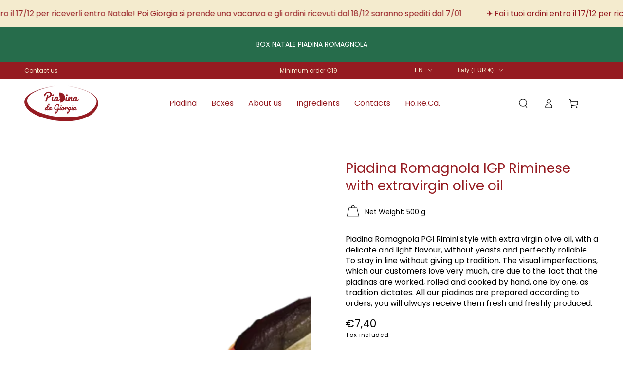

--- FILE ---
content_type: text/html; charset=utf-8
request_url: https://www.piadinadagiorgia.it/en/products/piadina-romagnola-igp-riminese-with-extravirgin-olive-oil
body_size: 31223
content:
<!doctype html>
<html class="no-js" lang="en">
  <head>
    <meta charset="utf-8">
    <meta http-equiv="X-UA-Compatible" content="IE=edge">
    <meta name="viewport" content="width=device-width,initial-scale=1">
    <meta name="theme-color" content="">
    <link rel="canonical" href="https://www.piadinadagiorgia.it/en/products/piadina-romagnola-igp-riminese-with-extravirgin-olive-oil">
    <link rel="preconnect" href="https://cdn.shopify.com" crossorigin><link rel="icon" type="image/png" href="//www.piadinadagiorgia.it/cdn/shop/files/favicon_piadina_da_giorgia_24.png?crop=center&height=32&v=1712850401&width=32"><link rel="preconnect" href="https://fonts.shopifycdn.com" crossorigin><title>
      Piadina Romagnola IGP Riminese with extravirgin olive oil
 &ndash; Piadina da Giorgia</title><meta name="description" content="Piadina Romagnola IGP Rimini style with extra virgin olive oil handcrafted in Cervia, with simple and genuine ingredients. Buy online.">

<meta property="og:site_name" content="Piadina da Giorgia">
<meta property="og:url" content="https://www.piadinadagiorgia.it/en/products/piadina-romagnola-igp-riminese-with-extravirgin-olive-oil">
<meta property="og:title" content="Piadina Romagnola IGP Riminese with extravirgin olive oil">
<meta property="og:type" content="product">
<meta property="og:description" content="Piadina Romagnola IGP Rimini style with extra virgin olive oil handcrafted in Cervia, with simple and genuine ingredients. Buy online."><meta property="og:image" content="http://www.piadinadagiorgia.it/cdn/shop/files/piadina_romagnola_igp_alla_riminese_con_olio_evo.webp?v=1713384776">
  <meta property="og:image:secure_url" content="https://www.piadinadagiorgia.it/cdn/shop/files/piadina_romagnola_igp_alla_riminese_con_olio_evo.webp?v=1713384776">
  <meta property="og:image:width" content="1400">
  <meta property="og:image:height" content="1400"><meta property="og:price:amount" content="7,40">
  <meta property="og:price:currency" content="EUR"><meta name="twitter:card" content="summary_large_image">
<meta name="twitter:title" content="Piadina Romagnola IGP Riminese with extravirgin olive oil">
<meta name="twitter:description" content="Piadina Romagnola IGP Rimini style with extra virgin olive oil handcrafted in Cervia, with simple and genuine ingredients. Buy online.">


    <script src="//www.piadinadagiorgia.it/cdn/shop/t/41/assets/vendor-v4.js" defer="defer"></script>
    <script src="//www.piadinadagiorgia.it/cdn/shop/t/41/assets/pubsub.js?v=104623417541739052901718897680" defer="defer"></script>
    <script src="//www.piadinadagiorgia.it/cdn/shop/t/41/assets/global.js?v=91536159959468890821718897680" defer="defer"></script>

    <script>window.performance && window.performance.mark && window.performance.mark('shopify.content_for_header.start');</script><meta name="google-site-verification" content="SmojUxA_5JLwME2rZbK6q7LCuV7PHF7KBBjoZ1qpREc">
<meta name="facebook-domain-verification" content="bk2arfkf14ehik867sxsrxiahn69v8">
<meta id="shopify-digital-wallet" name="shopify-digital-wallet" content="/81963286867/digital_wallets/dialog">
<meta name="shopify-checkout-api-token" content="ba9af64a12f28c8acbc6621fedfd6113">
<meta id="in-context-paypal-metadata" data-shop-id="81963286867" data-venmo-supported="false" data-environment="production" data-locale="en_US" data-paypal-v4="true" data-currency="EUR">
<link rel="alternate" hreflang="x-default" href="https://www.piadinadagiorgia.it/products/piadina-romagnola-igp-alla-riminese-con-olio-extravergine-di-oliva">
<link rel="alternate" hreflang="en" href="https://www.piadinadagiorgia.it/en/products/piadina-romagnola-igp-riminese-with-extravirgin-olive-oil">
<link rel="alternate" hreflang="de" href="https://www.piadinadagiorgia.it/de/products/piadina-romagnola-igp-riminese-mit-natives-olivenol-extra">
<link rel="alternate" hreflang="de-DE" href="https://www.piadinadagiorgia.de/products/piadina-romagnola-igp-riminese-mit-natives-olivenol-extra">
<link rel="alternate" hreflang="en-DE" href="https://www.piadinadagiorgia.de/en/products/piadina-romagnola-igp-riminese-with-extravirgin-olive-oil">
<link rel="alternate" hreflang="it-DE" href="https://www.piadinadagiorgia.de/it/products/piadina-romagnola-igp-alla-riminese-con-olio-extravergine-di-oliva">
<link rel="alternate" type="application/json+oembed" href="https://www.piadinadagiorgia.it/en/products/piadina-romagnola-igp-riminese-with-extravirgin-olive-oil.oembed">
<script async="async" src="/checkouts/internal/preloads.js?locale=en-IT"></script>
<script id="shopify-features" type="application/json">{"accessToken":"ba9af64a12f28c8acbc6621fedfd6113","betas":["rich-media-storefront-analytics"],"domain":"www.piadinadagiorgia.it","predictiveSearch":true,"shopId":81963286867,"locale":"en"}</script>
<script>var Shopify = Shopify || {};
Shopify.shop = "f8123f-63.myshopify.com";
Shopify.locale = "en";
Shopify.currency = {"active":"EUR","rate":"1.0"};
Shopify.country = "IT";
Shopify.theme = {"name":"Piadina V 6.0","id":168834695507,"schema_name":"Piadina da Giorgia","schema_version":"6.0","theme_store_id":null,"role":"main"};
Shopify.theme.handle = "null";
Shopify.theme.style = {"id":null,"handle":null};
Shopify.cdnHost = "www.piadinadagiorgia.it/cdn";
Shopify.routes = Shopify.routes || {};
Shopify.routes.root = "/en/";</script>
<script type="module">!function(o){(o.Shopify=o.Shopify||{}).modules=!0}(window);</script>
<script>!function(o){function n(){var o=[];function n(){o.push(Array.prototype.slice.apply(arguments))}return n.q=o,n}var t=o.Shopify=o.Shopify||{};t.loadFeatures=n(),t.autoloadFeatures=n()}(window);</script>
<script id="shop-js-analytics" type="application/json">{"pageType":"product"}</script>
<script defer="defer" async type="module" src="//www.piadinadagiorgia.it/cdn/shopifycloud/shop-js/modules/v2/client.init-shop-cart-sync_D9rMo2Al.en.esm.js"></script>
<script defer="defer" async type="module" src="//www.piadinadagiorgia.it/cdn/shopifycloud/shop-js/modules/v2/chunk.common_CxiRFgWq.esm.js"></script>
<script type="module">
  await import("//www.piadinadagiorgia.it/cdn/shopifycloud/shop-js/modules/v2/client.init-shop-cart-sync_D9rMo2Al.en.esm.js");
await import("//www.piadinadagiorgia.it/cdn/shopifycloud/shop-js/modules/v2/chunk.common_CxiRFgWq.esm.js");

  window.Shopify.SignInWithShop?.initShopCartSync?.({"fedCMEnabled":true,"windoidEnabled":true});

</script>
<script>(function() {
  var isLoaded = false;
  function asyncLoad() {
    if (isLoaded) return;
    isLoaded = true;
    var urls = ["https:\/\/ecommplugins-scripts.trustpilot.com\/v2.1\/js\/header.min.js?settings=eyJrZXkiOiJkSzJtb1ZWRGJCR0pSTk1NIiwicyI6InNrdSJ9\u0026v=2.5\u0026shop=f8123f-63.myshopify.com","https:\/\/ecommplugins-trustboxsettings.trustpilot.com\/f8123f-63.myshopify.com.js?settings=1748265254311\u0026shop=f8123f-63.myshopify.com","https:\/\/widget.trustpilot.com\/bootstrap\/v5\/tp.widget.sync.bootstrap.min.js?shop=f8123f-63.myshopify.com","https:\/\/widget.trustpilot.com\/bootstrap\/v5\/tp.widget.sync.bootstrap.min.js?shop=f8123f-63.myshopify.com","https:\/\/ecommplugins-scripts.trustpilot.com\/v2.1\/js\/success.min.js?settings=eyJrZXkiOiJkSzJtb1ZWRGJCR0pSTk1NIiwicyI6InNrdSIsInQiOlsib3JkZXJzL2Z1bGZpbGxlZCJdLCJ2IjoiIiwiYSI6Ik1hZ2VudG8xLTEuOS4zLjEwIn0=\u0026shop=f8123f-63.myshopify.com"];
    for (var i = 0; i < urls.length; i++) {
      var s = document.createElement('script');
      s.type = 'text/javascript';
      s.async = true;
      s.src = urls[i];
      var x = document.getElementsByTagName('script')[0];
      x.parentNode.insertBefore(s, x);
    }
  };
  if(window.attachEvent) {
    window.attachEvent('onload', asyncLoad);
  } else {
    window.addEventListener('load', asyncLoad, false);
  }
})();</script>
<script id="__st">var __st={"a":81963286867,"offset":3600,"reqid":"d3a73bfe-8b89-4ba6-bff1-430db960750f-1766088812","pageurl":"www.piadinadagiorgia.it\/en\/products\/piadina-romagnola-igp-riminese-with-extravirgin-olive-oil","u":"70a3a6c4dcf6","p":"product","rtyp":"product","rid":8839906853203};</script>
<script>window.ShopifyPaypalV4VisibilityTracking = true;</script>
<script id="captcha-bootstrap">!function(){'use strict';const t='contact',e='account',n='new_comment',o=[[t,t],['blogs',n],['comments',n],[t,'customer']],c=[[e,'customer_login'],[e,'guest_login'],[e,'recover_customer_password'],[e,'create_customer']],r=t=>t.map((([t,e])=>`form[action*='/${t}']:not([data-nocaptcha='true']) input[name='form_type'][value='${e}']`)).join(','),a=t=>()=>t?[...document.querySelectorAll(t)].map((t=>t.form)):[];function s(){const t=[...o],e=r(t);return a(e)}const i='password',u='form_key',d=['recaptcha-v3-token','g-recaptcha-response','h-captcha-response',i],f=()=>{try{return window.sessionStorage}catch{return}},m='__shopify_v',_=t=>t.elements[u];function p(t,e,n=!1){try{const o=window.sessionStorage,c=JSON.parse(o.getItem(e)),{data:r}=function(t){const{data:e,action:n}=t;return t[m]||n?{data:e,action:n}:{data:t,action:n}}(c);for(const[e,n]of Object.entries(r))t.elements[e]&&(t.elements[e].value=n);n&&o.removeItem(e)}catch(o){console.error('form repopulation failed',{error:o})}}const l='form_type',E='cptcha';function T(t){t.dataset[E]=!0}const w=window,h=w.document,L='Shopify',v='ce_forms',y='captcha';let A=!1;((t,e)=>{const n=(g='f06e6c50-85a8-45c8-87d0-21a2b65856fe',I='https://cdn.shopify.com/shopifycloud/storefront-forms-hcaptcha/ce_storefront_forms_captcha_hcaptcha.v1.5.2.iife.js',D={infoText:'Protected by hCaptcha',privacyText:'Privacy',termsText:'Terms'},(t,e,n)=>{const o=w[L][v],c=o.bindForm;if(c)return c(t,g,e,D).then(n);var r;o.q.push([[t,g,e,D],n]),r=I,A||(h.body.append(Object.assign(h.createElement('script'),{id:'captcha-provider',async:!0,src:r})),A=!0)});var g,I,D;w[L]=w[L]||{},w[L][v]=w[L][v]||{},w[L][v].q=[],w[L][y]=w[L][y]||{},w[L][y].protect=function(t,e){n(t,void 0,e),T(t)},Object.freeze(w[L][y]),function(t,e,n,w,h,L){const[v,y,A,g]=function(t,e,n){const i=e?o:[],u=t?c:[],d=[...i,...u],f=r(d),m=r(i),_=r(d.filter((([t,e])=>n.includes(e))));return[a(f),a(m),a(_),s()]}(w,h,L),I=t=>{const e=t.target;return e instanceof HTMLFormElement?e:e&&e.form},D=t=>v().includes(t);t.addEventListener('submit',(t=>{const e=I(t);if(!e)return;const n=D(e)&&!e.dataset.hcaptchaBound&&!e.dataset.recaptchaBound,o=_(e),c=g().includes(e)&&(!o||!o.value);(n||c)&&t.preventDefault(),c&&!n&&(function(t){try{if(!f())return;!function(t){const e=f();if(!e)return;const n=_(t);if(!n)return;const o=n.value;o&&e.removeItem(o)}(t);const e=Array.from(Array(32),(()=>Math.random().toString(36)[2])).join('');!function(t,e){_(t)||t.append(Object.assign(document.createElement('input'),{type:'hidden',name:u})),t.elements[u].value=e}(t,e),function(t,e){const n=f();if(!n)return;const o=[...t.querySelectorAll(`input[type='${i}']`)].map((({name:t})=>t)),c=[...d,...o],r={};for(const[a,s]of new FormData(t).entries())c.includes(a)||(r[a]=s);n.setItem(e,JSON.stringify({[m]:1,action:t.action,data:r}))}(t,e)}catch(e){console.error('failed to persist form',e)}}(e),e.submit())}));const S=(t,e)=>{t&&!t.dataset[E]&&(n(t,e.some((e=>e===t))),T(t))};for(const o of['focusin','change'])t.addEventListener(o,(t=>{const e=I(t);D(e)&&S(e,y())}));const B=e.get('form_key'),M=e.get(l),P=B&&M;t.addEventListener('DOMContentLoaded',(()=>{const t=y();if(P)for(const e of t)e.elements[l].value===M&&p(e,B);[...new Set([...A(),...v().filter((t=>'true'===t.dataset.shopifyCaptcha))])].forEach((e=>S(e,t)))}))}(h,new URLSearchParams(w.location.search),n,t,e,['guest_login'])})(!0,!0)}();</script>
<script integrity="sha256-4kQ18oKyAcykRKYeNunJcIwy7WH5gtpwJnB7kiuLZ1E=" data-source-attribution="shopify.loadfeatures" defer="defer" src="//www.piadinadagiorgia.it/cdn/shopifycloud/storefront/assets/storefront/load_feature-a0a9edcb.js" crossorigin="anonymous"></script>
<script data-source-attribution="shopify.dynamic_checkout.dynamic.init">var Shopify=Shopify||{};Shopify.PaymentButton=Shopify.PaymentButton||{isStorefrontPortableWallets:!0,init:function(){window.Shopify.PaymentButton.init=function(){};var t=document.createElement("script");t.src="https://www.piadinadagiorgia.it/cdn/shopifycloud/portable-wallets/latest/portable-wallets.en.js",t.type="module",document.head.appendChild(t)}};
</script>
<script data-source-attribution="shopify.dynamic_checkout.buyer_consent">
  function portableWalletsHideBuyerConsent(e){var t=document.getElementById("shopify-buyer-consent"),n=document.getElementById("shopify-subscription-policy-button");t&&n&&(t.classList.add("hidden"),t.setAttribute("aria-hidden","true"),n.removeEventListener("click",e))}function portableWalletsShowBuyerConsent(e){var t=document.getElementById("shopify-buyer-consent"),n=document.getElementById("shopify-subscription-policy-button");t&&n&&(t.classList.remove("hidden"),t.removeAttribute("aria-hidden"),n.addEventListener("click",e))}window.Shopify?.PaymentButton&&(window.Shopify.PaymentButton.hideBuyerConsent=portableWalletsHideBuyerConsent,window.Shopify.PaymentButton.showBuyerConsent=portableWalletsShowBuyerConsent);
</script>
<script data-source-attribution="shopify.dynamic_checkout.cart.bootstrap">document.addEventListener("DOMContentLoaded",(function(){function t(){return document.querySelector("shopify-accelerated-checkout-cart, shopify-accelerated-checkout")}if(t())Shopify.PaymentButton.init();else{new MutationObserver((function(e,n){t()&&(Shopify.PaymentButton.init(),n.disconnect())})).observe(document.body,{childList:!0,subtree:!0})}}));
</script>
<link id="shopify-accelerated-checkout-styles" rel="stylesheet" media="screen" href="https://www.piadinadagiorgia.it/cdn/shopifycloud/portable-wallets/latest/accelerated-checkout-backwards-compat.css" crossorigin="anonymous">
<style id="shopify-accelerated-checkout-cart">
        #shopify-buyer-consent {
  margin-top: 1em;
  display: inline-block;
  width: 100%;
}

#shopify-buyer-consent.hidden {
  display: none;
}

#shopify-subscription-policy-button {
  background: none;
  border: none;
  padding: 0;
  text-decoration: underline;
  font-size: inherit;
  cursor: pointer;
}

#shopify-subscription-policy-button::before {
  box-shadow: none;
}

      </style>
<script id="sections-script" data-sections="header" defer="defer" src="//www.piadinadagiorgia.it/cdn/shop/t/41/compiled_assets/scripts.js?2054"></script>
<script>window.performance && window.performance.mark && window.performance.mark('shopify.content_for_header.end');</script>
    <script type="text/javascript">
var lang_id = document.getElementsByTagName('html')[0].getAttribute('lang').split("-")[0];
        site_id = 2524237; // site_id dal codice di integrazione di iubenda
    switch (lang_id) {
        case 'en':
            var policy_id = 20587928; // policy_id dal codice di integrazione di iubenda (EN)
            break;
        case 'de':
            var policy_id = 63180777; // policy_id dal codice di integrazione di iubenda (DE)
            break;
        case 'it':
            var policy_id = 19488561; // policy_id dal codice di integrazione di iubenda (IT)
            break;
        // case 'altra lingua' ...
    }
var _iub = _iub || [];
_iub.csConfiguration = {"countryDetection":true,"enableFadp":true,"enableUspr":true,"floatingPreferencesButtonDisplay":false,"perPurposeConsent":true,"siteId":site_id,"cookiePolicyId":policy_id,"lang":lang_id, "banner":{ "acceptButtonCaptionColor":"#951B21","acceptButtonColor":"#F4EBCE","acceptButtonDisplay":true,"backgroundColor":"#951B21","closeButtonRejects":true,"customizeButtonCaptionColor":"#7D171C","customizeButtonColor":"#F4EBCE","customizeButtonDisplay":true,"explicitWithdrawal":true,"listPurposes":true,"linksColor":"#F4EBCE","position":"bottom","rejectButtonCaptionColor":"#F4EBCE","rejectButtonColor":"#7D171C","rejectButtonDisplay":true,"textColor":"#F4EBCE" }};

<!-- code for Shopify (1 of 2) -->
    var onPreferenceFirstExpressedCallback = function(consent) {
        var shopifyPurposes = {
          "analytics": [4, 's'],
          "marketing": [5, 'adv'],
          "preferences": [2, 3],
          "sale_of_data": ['s', 'sh'],
        }
        var expressedConsent = {};
        Object.keys(shopifyPurposes).forEach(function(purposeItem) {
          var purposeExpressed = null
          shopifyPurposes[purposeItem].forEach(item => {
            if (consent.purposes && typeof consent.purposes[item] === 'boolean') {
              purposeExpressed = consent.purposes[item];
            }
            if (consent.uspr && typeof consent.uspr[item] === 'boolean' && purposeExpressed !== false) {
              purposeExpressed = consent.uspr[item];
            }
          })
 
          if (typeof purposeExpressed === 'boolean') {
            expressedConsent[purposeItem] = purposeExpressed;
          }
        })
        window.Shopify.customerPrivacy.setTrackingConsent(expressedConsent, function() {});
    }
    if (typeof _iub.csConfiguration.callback === 'object') {
        _iub.csConfiguration.callback.onPreferenceFirstExpressed = onPreferenceFirstExpressedCallback;
    } else {
        _iub.csConfiguration.callback = {
            onPreferenceFirstExpressed: onPreferenceFirstExpressedCallback
        };
    }
</script>
<script type="text/javascript" src="//cs.iubenda.com/sync/2524237.js"></script>
<script type="text/javascript" src="//cdn.iubenda.com/cs/gpp/stub.js"></script>
<script type="text/javascript" src="//cdn.iubenda.com/cs/iubenda_cs.js" charset="UTF-8" async></script>

<!-- code for Shopify (2 of 2) - Tracking API -->
<script type="text/javascript">
window.Shopify.loadFeatures(
  [
    {
      name: 'consent-tracking-api',
      version: '0.1',
    },
  ],
  function(error) {
    if (error) {
      throw error;
    }
  }
);
</script> 
<style data-shopify>@font-face {
  font-family: Poppins;
  font-weight: 400;
  font-style: normal;
  font-display: swap;
  src: url("//www.piadinadagiorgia.it/cdn/fonts/poppins/poppins_n4.0ba78fa5af9b0e1a374041b3ceaadf0a43b41362.woff2") format("woff2"),
       url("//www.piadinadagiorgia.it/cdn/fonts/poppins/poppins_n4.214741a72ff2596839fc9760ee7a770386cf16ca.woff") format("woff");
}

  @font-face {
  font-family: Poppins;
  font-weight: 600;
  font-style: normal;
  font-display: swap;
  src: url("//www.piadinadagiorgia.it/cdn/fonts/poppins/poppins_n6.aa29d4918bc243723d56b59572e18228ed0786f6.woff2") format("woff2"),
       url("//www.piadinadagiorgia.it/cdn/fonts/poppins/poppins_n6.5f815d845fe073750885d5b7e619ee00e8111208.woff") format("woff");
}

  @font-face {
  font-family: Poppins;
  font-weight: 400;
  font-style: italic;
  font-display: swap;
  src: url("//www.piadinadagiorgia.it/cdn/fonts/poppins/poppins_i4.846ad1e22474f856bd6b81ba4585a60799a9f5d2.woff2") format("woff2"),
       url("//www.piadinadagiorgia.it/cdn/fonts/poppins/poppins_i4.56b43284e8b52fc64c1fd271f289a39e8477e9ec.woff") format("woff");
}

  @font-face {
  font-family: Poppins;
  font-weight: 600;
  font-style: italic;
  font-display: swap;
  src: url("//www.piadinadagiorgia.it/cdn/fonts/poppins/poppins_i6.bb8044d6203f492888d626dafda3c2999253e8e9.woff2") format("woff2"),
       url("//www.piadinadagiorgia.it/cdn/fonts/poppins/poppins_i6.e233dec1a61b1e7dead9f920159eda42280a02c3.woff") format("woff");
}

  @font-face {
  font-family: Poppins;
  font-weight: 400;
  font-style: normal;
  font-display: swap;
  src: url("//www.piadinadagiorgia.it/cdn/fonts/poppins/poppins_n4.0ba78fa5af9b0e1a374041b3ceaadf0a43b41362.woff2") format("woff2"),
       url("//www.piadinadagiorgia.it/cdn/fonts/poppins/poppins_n4.214741a72ff2596839fc9760ee7a770386cf16ca.woff") format("woff");
}

  @font-face {
  font-family: Poppins;
  font-weight: 600;
  font-style: normal;
  font-display: swap;
  src: url("//www.piadinadagiorgia.it/cdn/fonts/poppins/poppins_n6.aa29d4918bc243723d56b59572e18228ed0786f6.woff2") format("woff2"),
       url("//www.piadinadagiorgia.it/cdn/fonts/poppins/poppins_n6.5f815d845fe073750885d5b7e619ee00e8111208.woff") format("woff");
}


  :root {
    --font-body-family: Poppins, sans-serif;
    --font-body-style: normal;
    --font-body-weight: 400;

    --font-heading-family: Poppins, sans-serif;
    --font-heading-style: normal;
    --font-heading-weight: 400;

    --font-body-scale: 1.0;
    --font-heading-scale: 1.0;

    --font-navigation-family: var(--font-heading-family);
  
  
    --font-navigation-size: 16px;
    --font-navigation-weight: var(--font-heading-weight);
    --font-button-family: var(--font-body-family);
    --font-button-size: 12px;
    --font-button-baseline: 0.2rem;
    --font-price-family: var(--font-heading-family);
    --font-price-scale: var(--font-heading-scale);

    --color-base-text: 0, 0, 0;
    
    --color-base-background: 255, 255, 255;
    --color-base-solid-button-labels: 244, 235, 206;
    --color-base-outline-button-labels: 255, 255, 255;
    --color-base-accent: 149, 27, 33;
    --color-base-heading: 149, 27, 33;
    --color-base-border: 210, 213, 217;
    --color-placeholder: 243, 243, 243;
    --color-overlay: 255, 255, 255;
    --color-keyboard-focus: 135, 173, 245;
    --color-shadow: 168, 232, 226;
    --shadow-opacity: 1;

    --color-background-dark: 235, 235, 235;
    --color-price: #000000;
    --color-sale-price: #000000;
    --color-sale-badge-background: #d72c0d;
    --color-reviews: #ffb503;
    --color-critical: 187;
    --color-success: 255;
    --color-highlight: 187, 255, 0;

    --payment-terms-background-color: #ffffff;
    --page-width: 160rem;
    --page-width-margin: 0rem;

    --card-color-scheme: var(--color-placeholder);
    --card-text-alignment: start;
    --card-flex-alignment: flex-start;
    --card-image-padding: 0px;
    --card-border-width: 0px;
    --card-radius: 0px;
    --card-shadow-horizontal-offset: 0px;
    --card-shadow-vertical-offset: 0px;
    
    --button-radius: 0px;
    --button-border-width: 1px;
    --button-shadow-horizontal-offset: 0px;
    --button-shadow-vertical-offset: 0px;

    --spacing-sections-desktop: 0px;
    --spacing-sections-mobile: 0px;

    --gradient-free-ship-progress: linear-gradient(325deg,#F9423A 0,#F1E04D 100%);
    --gradient-free-ship-complete: linear-gradient(325deg, #049cff 0, #35ee7a 100%);
  }

  *,
  *::before,
  *::after {
    box-sizing: inherit;
  }




  

  html {
    box-sizing: border-box;
    font-size: calc(var(--font-body-scale) * 62.5%);
    height: 100%;
  }

  body {
    min-height: 100%;
    margin: 0;
    font-size: 1.5rem;
    letter-spacing: 0.06rem;
    line-height: calc(1 + 0.8 / var(--font-body-scale));
    font-family: var(--font-body-family);
    font-style: var(--font-body-style);
    font-weight: var(--font-body-weight);
  }

  @media screen and (min-width: 750px) {
    body {
      font-size: 1.6rem;
    }
  }</style><svg viewBox="0 0 122 53" fill="none" style="display:none;"><defs><path id="hlCircle" d="M119.429 6.64904C100.715 1.62868 55.3088 -4.62247 23.3966 10.5358C-8.5157 25.694 0.331084 39.5052 9.60732 45.0305C18.8835 50.5558 53.0434 57.468 96.7751 45.0305C111.541 40.8309 135.673 24.379 109.087 13.4508C105.147 11.8313 93.2293 8.5924 77.0761 8.5924" stroke="currentColor" stroke-linecap="round" stroke-linejoin="round"></path></defs></svg><link href="//www.piadinadagiorgia.it/cdn/shop/t/41/assets/base.css?v=110316452334894072581718897680" rel="stylesheet" type="text/css" media="all" /><link rel="preload" as="font" href="//www.piadinadagiorgia.it/cdn/fonts/poppins/poppins_n4.0ba78fa5af9b0e1a374041b3ceaadf0a43b41362.woff2" type="font/woff2" crossorigin><link rel="preload" as="font" href="//www.piadinadagiorgia.it/cdn/fonts/poppins/poppins_n4.0ba78fa5af9b0e1a374041b3ceaadf0a43b41362.woff2" type="font/woff2" crossorigin><link rel="stylesheet" href="//www.piadinadagiorgia.it/cdn/shop/t/41/assets/component-predictive-search.css?v=177676780218808008631718897680" media="print" onload="this.media='all'"><link rel="stylesheet" href="//www.piadinadagiorgia.it/cdn/shop/t/41/assets/component-quick-view.css?v=74011563189484492361718897680" media="print" onload="this.media='all'"><link rel="stylesheet" href="//www.piadinadagiorgia.it/cdn/shop/t/41/assets/component-color-swatches.css?v=103905711642914497571718897680" media="print" onload="this.media='all'"><script>
    document.documentElement.classList.replace('no-js', 'js');
  
    window.theme = window.theme || {};

    theme.routes = {
      root_url: '/en',
      cart_url: '/en/cart',
      cart_add_url: '/en/cart/add',
      cart_change_url: '/en/cart/change',
      cart_update_url: '/en/cart/update',
      search_url: '/en/search',
      predictive_search_url: '/en/search/suggest'
    };

    theme.cartStrings = {
      error: `There was an error while updating your cart. Please try again.`,
      quantityError: `You can only add [quantity] of this item to your cart.`
    };

    theme.variantStrings = {
      addToCart: `Add to cart`,
      soldOut: `Sold out`,
      unavailable: `Unavailable`,
      preOrder: `Pre-order`
    };

    theme.accessibilityStrings = {
      imageAvailable: `Image [index] is now available in gallery view`,
      shareSuccess: `Link copied to clipboard!`
    }

    theme.dateStrings = {
      d: `D`,
      day: `Day`,
      days: `Days`,
      hour: `Hour`,
      hours: `Hours`,
      minute: `Min`,
      minutes: `Mins`,
      second: `Sec`,
      seconds: `Secs`
    };theme.shopSettings = {
      moneyFormat: "€{{amount_with_comma_separator}}",
      isoCode: "EUR",
      cartDrawer: true,
      currencyCode: false
    };

    theme.settings = {
      themeName: 'Be Yours',
      themeVersion: '7.1.1',
      agencyId: ''
    };
  </script>
  <!-- BEGIN app block: shopify://apps/microsoft-clarity/blocks/clarity_js/31c3d126-8116-4b4a-8ba1-baeda7c4aeea -->
<script type="text/javascript">
  (function (c, l, a, r, i, t, y) {
    c[a] = c[a] || function () { (c[a].q = c[a].q || []).push(arguments); };
    t = l.createElement(r); t.async = 1; t.src = "https://www.clarity.ms/tag/" + i + "?ref=shopify";
    y = l.getElementsByTagName(r)[0]; y.parentNode.insertBefore(t, y);

    c.Shopify.loadFeatures([{ name: "consent-tracking-api", version: "0.1" }], error => {
      if (error) {
        console.error("Error loading Shopify features:", error);
        return;
      }

      c[a]('consentv2', {
        ad_Storage: c.Shopify.customerPrivacy.marketingAllowed() ? "granted" : "denied",
        analytics_Storage: c.Shopify.customerPrivacy.analyticsProcessingAllowed() ? "granted" : "denied",
      });
    });

    l.addEventListener("visitorConsentCollected", function (e) {
      c[a]('consentv2', {
        ad_Storage: e.detail.marketingAllowed ? "granted" : "denied",
        analytics_Storage: e.detail.analyticsAllowed ? "granted" : "denied",
      });
    });
  })(window, document, "clarity", "script", "u9m09252im");
</script>



<!-- END app block --><!-- BEGIN app block: shopify://apps/microsoft-clarity/blocks/brandAgents_js/31c3d126-8116-4b4a-8ba1-baeda7c4aeea -->





<!-- END app block --><link href="https://monorail-edge.shopifysvc.com" rel="dns-prefetch">
<script>(function(){if ("sendBeacon" in navigator && "performance" in window) {try {var session_token_from_headers = performance.getEntriesByType('navigation')[0].serverTiming.find(x => x.name == '_s').description;} catch {var session_token_from_headers = undefined;}var session_cookie_matches = document.cookie.match(/_shopify_s=([^;]*)/);var session_token_from_cookie = session_cookie_matches && session_cookie_matches.length === 2 ? session_cookie_matches[1] : "";var session_token = session_token_from_headers || session_token_from_cookie || "";function handle_abandonment_event(e) {var entries = performance.getEntries().filter(function(entry) {return /monorail-edge.shopifysvc.com/.test(entry.name);});if (!window.abandonment_tracked && entries.length === 0) {window.abandonment_tracked = true;var currentMs = Date.now();var navigation_start = performance.timing.navigationStart;var payload = {shop_id: 81963286867,url: window.location.href,navigation_start,duration: currentMs - navigation_start,session_token,page_type: "product"};window.navigator.sendBeacon("https://monorail-edge.shopifysvc.com/v1/produce", JSON.stringify({schema_id: "online_store_buyer_site_abandonment/1.1",payload: payload,metadata: {event_created_at_ms: currentMs,event_sent_at_ms: currentMs}}));}}window.addEventListener('pagehide', handle_abandonment_event);}}());</script>
<script id="web-pixels-manager-setup">(function e(e,d,r,n,o){if(void 0===o&&(o={}),!Boolean(null===(a=null===(i=window.Shopify)||void 0===i?void 0:i.analytics)||void 0===a?void 0:a.replayQueue)){var i,a;window.Shopify=window.Shopify||{};var t=window.Shopify;t.analytics=t.analytics||{};var s=t.analytics;s.replayQueue=[],s.publish=function(e,d,r){return s.replayQueue.push([e,d,r]),!0};try{self.performance.mark("wpm:start")}catch(e){}var l=function(){var e={modern:/Edge?\/(1{2}[4-9]|1[2-9]\d|[2-9]\d{2}|\d{4,})\.\d+(\.\d+|)|Firefox\/(1{2}[4-9]|1[2-9]\d|[2-9]\d{2}|\d{4,})\.\d+(\.\d+|)|Chrom(ium|e)\/(9{2}|\d{3,})\.\d+(\.\d+|)|(Maci|X1{2}).+ Version\/(15\.\d+|(1[6-9]|[2-9]\d|\d{3,})\.\d+)([,.]\d+|)( \(\w+\)|)( Mobile\/\w+|) Safari\/|Chrome.+OPR\/(9{2}|\d{3,})\.\d+\.\d+|(CPU[ +]OS|iPhone[ +]OS|CPU[ +]iPhone|CPU IPhone OS|CPU iPad OS)[ +]+(15[._]\d+|(1[6-9]|[2-9]\d|\d{3,})[._]\d+)([._]\d+|)|Android:?[ /-](13[3-9]|1[4-9]\d|[2-9]\d{2}|\d{4,})(\.\d+|)(\.\d+|)|Android.+Firefox\/(13[5-9]|1[4-9]\d|[2-9]\d{2}|\d{4,})\.\d+(\.\d+|)|Android.+Chrom(ium|e)\/(13[3-9]|1[4-9]\d|[2-9]\d{2}|\d{4,})\.\d+(\.\d+|)|SamsungBrowser\/([2-9]\d|\d{3,})\.\d+/,legacy:/Edge?\/(1[6-9]|[2-9]\d|\d{3,})\.\d+(\.\d+|)|Firefox\/(5[4-9]|[6-9]\d|\d{3,})\.\d+(\.\d+|)|Chrom(ium|e)\/(5[1-9]|[6-9]\d|\d{3,})\.\d+(\.\d+|)([\d.]+$|.*Safari\/(?![\d.]+ Edge\/[\d.]+$))|(Maci|X1{2}).+ Version\/(10\.\d+|(1[1-9]|[2-9]\d|\d{3,})\.\d+)([,.]\d+|)( \(\w+\)|)( Mobile\/\w+|) Safari\/|Chrome.+OPR\/(3[89]|[4-9]\d|\d{3,})\.\d+\.\d+|(CPU[ +]OS|iPhone[ +]OS|CPU[ +]iPhone|CPU IPhone OS|CPU iPad OS)[ +]+(10[._]\d+|(1[1-9]|[2-9]\d|\d{3,})[._]\d+)([._]\d+|)|Android:?[ /-](13[3-9]|1[4-9]\d|[2-9]\d{2}|\d{4,})(\.\d+|)(\.\d+|)|Mobile Safari.+OPR\/([89]\d|\d{3,})\.\d+\.\d+|Android.+Firefox\/(13[5-9]|1[4-9]\d|[2-9]\d{2}|\d{4,})\.\d+(\.\d+|)|Android.+Chrom(ium|e)\/(13[3-9]|1[4-9]\d|[2-9]\d{2}|\d{4,})\.\d+(\.\d+|)|Android.+(UC? ?Browser|UCWEB|U3)[ /]?(15\.([5-9]|\d{2,})|(1[6-9]|[2-9]\d|\d{3,})\.\d+)\.\d+|SamsungBrowser\/(5\.\d+|([6-9]|\d{2,})\.\d+)|Android.+MQ{2}Browser\/(14(\.(9|\d{2,})|)|(1[5-9]|[2-9]\d|\d{3,})(\.\d+|))(\.\d+|)|K[Aa][Ii]OS\/(3\.\d+|([4-9]|\d{2,})\.\d+)(\.\d+|)/},d=e.modern,r=e.legacy,n=navigator.userAgent;return n.match(d)?"modern":n.match(r)?"legacy":"unknown"}(),u="modern"===l?"modern":"legacy",c=(null!=n?n:{modern:"",legacy:""})[u],f=function(e){return[e.baseUrl,"/wpm","/b",e.hashVersion,"modern"===e.buildTarget?"m":"l",".js"].join("")}({baseUrl:d,hashVersion:r,buildTarget:u}),m=function(e){var d=e.version,r=e.bundleTarget,n=e.surface,o=e.pageUrl,i=e.monorailEndpoint;return{emit:function(e){var a=e.status,t=e.errorMsg,s=(new Date).getTime(),l=JSON.stringify({metadata:{event_sent_at_ms:s},events:[{schema_id:"web_pixels_manager_load/3.1",payload:{version:d,bundle_target:r,page_url:o,status:a,surface:n,error_msg:t},metadata:{event_created_at_ms:s}}]});if(!i)return console&&console.warn&&console.warn("[Web Pixels Manager] No Monorail endpoint provided, skipping logging."),!1;try{return self.navigator.sendBeacon.bind(self.navigator)(i,l)}catch(e){}var u=new XMLHttpRequest;try{return u.open("POST",i,!0),u.setRequestHeader("Content-Type","text/plain"),u.send(l),!0}catch(e){return console&&console.warn&&console.warn("[Web Pixels Manager] Got an unhandled error while logging to Monorail."),!1}}}}({version:r,bundleTarget:l,surface:e.surface,pageUrl:self.location.href,monorailEndpoint:e.monorailEndpoint});try{o.browserTarget=l,function(e){var d=e.src,r=e.async,n=void 0===r||r,o=e.onload,i=e.onerror,a=e.sri,t=e.scriptDataAttributes,s=void 0===t?{}:t,l=document.createElement("script"),u=document.querySelector("head"),c=document.querySelector("body");if(l.async=n,l.src=d,a&&(l.integrity=a,l.crossOrigin="anonymous"),s)for(var f in s)if(Object.prototype.hasOwnProperty.call(s,f))try{l.dataset[f]=s[f]}catch(e){}if(o&&l.addEventListener("load",o),i&&l.addEventListener("error",i),u)u.appendChild(l);else{if(!c)throw new Error("Did not find a head or body element to append the script");c.appendChild(l)}}({src:f,async:!0,onload:function(){if(!function(){var e,d;return Boolean(null===(d=null===(e=window.Shopify)||void 0===e?void 0:e.analytics)||void 0===d?void 0:d.initialized)}()){var d=window.webPixelsManager.init(e)||void 0;if(d){var r=window.Shopify.analytics;r.replayQueue.forEach((function(e){var r=e[0],n=e[1],o=e[2];d.publishCustomEvent(r,n,o)})),r.replayQueue=[],r.publish=d.publishCustomEvent,r.visitor=d.visitor,r.initialized=!0}}},onerror:function(){return m.emit({status:"failed",errorMsg:"".concat(f," has failed to load")})},sri:function(e){var d=/^sha384-[A-Za-z0-9+/=]+$/;return"string"==typeof e&&d.test(e)}(c)?c:"",scriptDataAttributes:o}),m.emit({status:"loading"})}catch(e){m.emit({status:"failed",errorMsg:(null==e?void 0:e.message)||"Unknown error"})}}})({shopId: 81963286867,storefrontBaseUrl: "https://www.piadinadagiorgia.it",extensionsBaseUrl: "https://extensions.shopifycdn.com/cdn/shopifycloud/web-pixels-manager",monorailEndpoint: "https://monorail-edge.shopifysvc.com/unstable/produce_batch",surface: "storefront-renderer",enabledBetaFlags: ["2dca8a86"],webPixelsConfigList: [{"id":"3590390099","configuration":"{\"projectId\":\"u9m09252im\"}","eventPayloadVersion":"v1","runtimeContext":"STRICT","scriptVersion":"737156edc1fafd4538f270df27821f1c","type":"APP","apiClientId":240074326017,"privacyPurposes":[],"capabilities":["advanced_dom_events"],"dataSharingAdjustments":{"protectedCustomerApprovalScopes":["read_customer_personal_data"]}},{"id":"962789715","configuration":"{\"config\":\"{\\\"pixel_id\\\":\\\"G-LWQN7ZDYTP\\\",\\\"target_country\\\":\\\"IT\\\",\\\"gtag_events\\\":[{\\\"type\\\":\\\"begin_checkout\\\",\\\"action_label\\\":\\\"G-LWQN7ZDYTP\\\"},{\\\"type\\\":\\\"search\\\",\\\"action_label\\\":\\\"G-LWQN7ZDYTP\\\"},{\\\"type\\\":\\\"view_item\\\",\\\"action_label\\\":[\\\"G-LWQN7ZDYTP\\\",\\\"MC-60SBHH1J80\\\"]},{\\\"type\\\":\\\"purchase\\\",\\\"action_label\\\":[\\\"G-LWQN7ZDYTP\\\",\\\"MC-60SBHH1J80\\\"]},{\\\"type\\\":\\\"page_view\\\",\\\"action_label\\\":[\\\"G-LWQN7ZDYTP\\\",\\\"MC-60SBHH1J80\\\"]},{\\\"type\\\":\\\"add_payment_info\\\",\\\"action_label\\\":\\\"G-LWQN7ZDYTP\\\"},{\\\"type\\\":\\\"add_to_cart\\\",\\\"action_label\\\":\\\"G-LWQN7ZDYTP\\\"}],\\\"enable_monitoring_mode\\\":false}\"}","eventPayloadVersion":"v1","runtimeContext":"OPEN","scriptVersion":"b2a88bafab3e21179ed38636efcd8a93","type":"APP","apiClientId":1780363,"privacyPurposes":[],"dataSharingAdjustments":{"protectedCustomerApprovalScopes":["read_customer_address","read_customer_email","read_customer_name","read_customer_personal_data","read_customer_phone"]}},{"id":"475791699","configuration":"{\"pixel_id\":\"1281492022019374\",\"pixel_type\":\"facebook_pixel\",\"metaapp_system_user_token\":\"-\"}","eventPayloadVersion":"v1","runtimeContext":"OPEN","scriptVersion":"ca16bc87fe92b6042fbaa3acc2fbdaa6","type":"APP","apiClientId":2329312,"privacyPurposes":["ANALYTICS","MARKETING","SALE_OF_DATA"],"dataSharingAdjustments":{"protectedCustomerApprovalScopes":["read_customer_address","read_customer_email","read_customer_name","read_customer_personal_data","read_customer_phone"]}},{"id":"shopify-app-pixel","configuration":"{}","eventPayloadVersion":"v1","runtimeContext":"STRICT","scriptVersion":"0450","apiClientId":"shopify-pixel","type":"APP","privacyPurposes":["ANALYTICS","MARKETING"]},{"id":"shopify-custom-pixel","eventPayloadVersion":"v1","runtimeContext":"LAX","scriptVersion":"0450","apiClientId":"shopify-pixel","type":"CUSTOM","privacyPurposes":["ANALYTICS","MARKETING"]}],isMerchantRequest: false,initData: {"shop":{"name":"Piadina da Giorgia","paymentSettings":{"currencyCode":"EUR"},"myshopifyDomain":"f8123f-63.myshopify.com","countryCode":"IT","storefrontUrl":"https:\/\/www.piadinadagiorgia.it\/en"},"customer":null,"cart":null,"checkout":null,"productVariants":[{"price":{"amount":7.4,"currencyCode":"EUR"},"product":{"title":"Piadina Romagnola IGP Riminese with extravirgin olive oil","vendor":"Piadina da Giorgia","id":"8839906853203","untranslatedTitle":"Piadina Romagnola IGP Riminese with extravirgin olive oil","url":"\/en\/products\/piadina-romagnola-igp-riminese-with-extravirgin-olive-oil","type":""},"id":"47984506700115","image":{"src":"\/\/www.piadinadagiorgia.it\/cdn\/shop\/files\/piadina_romagnola_igp_alla_riminese_con_olio_evo.webp?v=1713384776"},"sku":"PIGPO0022","title":"1 Pack of 5 pcs.","untranslatedTitle":"1 Conf da 5 pz."},{"price":{"amount":53.3,"currencyCode":"EUR"},"product":{"title":"Piadina Romagnola IGP Riminese with extravirgin olive oil","vendor":"Piadina da Giorgia","id":"8839906853203","untranslatedTitle":"Piadina Romagnola IGP Riminese with extravirgin olive oil","url":"\/en\/products\/piadina-romagnola-igp-riminese-with-extravirgin-olive-oil","type":""},"id":"47984506732883","image":{"src":"\/\/www.piadinadagiorgia.it\/cdn\/shop\/files\/piadina_romagnola_igp_alla_riminese_con_olio_evo.webp?v=1713384776"},"sku":"PIGPO0022-8","title":"8 Pack of 5 pcs.","untranslatedTitle":"8 Conf. da 5 pz."}],"purchasingCompany":null},},"https://www.piadinadagiorgia.it/cdn","fa720aadw07f3ab9ap63503e83m33f73195",{"modern":"","legacy":""},{"shopId":"81963286867","storefrontBaseUrl":"https:\/\/www.piadinadagiorgia.it","extensionBaseUrl":"https:\/\/extensions.shopifycdn.com\/cdn\/shopifycloud\/web-pixels-manager","surface":"storefront-renderer","enabledBetaFlags":"[\"2dca8a86\"]","isMerchantRequest":"false","hashVersion":"fa720aadw07f3ab9ap63503e83m33f73195","publish":"custom","events":"[[\"page_viewed\",{}],[\"product_viewed\",{\"productVariant\":{\"price\":{\"amount\":7.4,\"currencyCode\":\"EUR\"},\"product\":{\"title\":\"Piadina Romagnola IGP Riminese with extravirgin olive oil\",\"vendor\":\"Piadina da Giorgia\",\"id\":\"8839906853203\",\"untranslatedTitle\":\"Piadina Romagnola IGP Riminese with extravirgin olive oil\",\"url\":\"\/en\/products\/piadina-romagnola-igp-riminese-with-extravirgin-olive-oil\",\"type\":\"\"},\"id\":\"47984506700115\",\"image\":{\"src\":\"\/\/www.piadinadagiorgia.it\/cdn\/shop\/files\/piadina_romagnola_igp_alla_riminese_con_olio_evo.webp?v=1713384776\"},\"sku\":\"PIGPO0022\",\"title\":\"1 Pack of 5 pcs.\",\"untranslatedTitle\":\"1 Conf da 5 pz.\"}}]]"});</script><script>
  window.ShopifyAnalytics = window.ShopifyAnalytics || {};
  window.ShopifyAnalytics.meta = window.ShopifyAnalytics.meta || {};
  window.ShopifyAnalytics.meta.currency = 'EUR';
  var meta = {"product":{"id":8839906853203,"gid":"gid:\/\/shopify\/Product\/8839906853203","vendor":"Piadina da Giorgia","type":"","variants":[{"id":47984506700115,"price":740,"name":"Piadina Romagnola IGP Riminese with extravirgin olive oil - 1 Pack of 5 pcs.","public_title":"1 Pack of 5 pcs.","sku":"PIGPO0022"},{"id":47984506732883,"price":5330,"name":"Piadina Romagnola IGP Riminese with extravirgin olive oil - 8 Pack of 5 pcs.","public_title":"8 Pack of 5 pcs.","sku":"PIGPO0022-8"}],"remote":false},"page":{"pageType":"product","resourceType":"product","resourceId":8839906853203}};
  for (var attr in meta) {
    window.ShopifyAnalytics.meta[attr] = meta[attr];
  }
</script>
<script class="analytics">
  (function () {
    var customDocumentWrite = function(content) {
      var jquery = null;

      if (window.jQuery) {
        jquery = window.jQuery;
      } else if (window.Checkout && window.Checkout.$) {
        jquery = window.Checkout.$;
      }

      if (jquery) {
        jquery('body').append(content);
      }
    };

    var hasLoggedConversion = function(token) {
      if (token) {
        return document.cookie.indexOf('loggedConversion=' + token) !== -1;
      }
      return false;
    }

    var setCookieIfConversion = function(token) {
      if (token) {
        var twoMonthsFromNow = new Date(Date.now());
        twoMonthsFromNow.setMonth(twoMonthsFromNow.getMonth() + 2);

        document.cookie = 'loggedConversion=' + token + '; expires=' + twoMonthsFromNow;
      }
    }

    var trekkie = window.ShopifyAnalytics.lib = window.trekkie = window.trekkie || [];
    if (trekkie.integrations) {
      return;
    }
    trekkie.methods = [
      'identify',
      'page',
      'ready',
      'track',
      'trackForm',
      'trackLink'
    ];
    trekkie.factory = function(method) {
      return function() {
        var args = Array.prototype.slice.call(arguments);
        args.unshift(method);
        trekkie.push(args);
        return trekkie;
      };
    };
    for (var i = 0; i < trekkie.methods.length; i++) {
      var key = trekkie.methods[i];
      trekkie[key] = trekkie.factory(key);
    }
    trekkie.load = function(config) {
      trekkie.config = config || {};
      trekkie.config.initialDocumentCookie = document.cookie;
      var first = document.getElementsByTagName('script')[0];
      var script = document.createElement('script');
      script.type = 'text/javascript';
      script.onerror = function(e) {
        var scriptFallback = document.createElement('script');
        scriptFallback.type = 'text/javascript';
        scriptFallback.onerror = function(error) {
                var Monorail = {
      produce: function produce(monorailDomain, schemaId, payload) {
        var currentMs = new Date().getTime();
        var event = {
          schema_id: schemaId,
          payload: payload,
          metadata: {
            event_created_at_ms: currentMs,
            event_sent_at_ms: currentMs
          }
        };
        return Monorail.sendRequest("https://" + monorailDomain + "/v1/produce", JSON.stringify(event));
      },
      sendRequest: function sendRequest(endpointUrl, payload) {
        // Try the sendBeacon API
        if (window && window.navigator && typeof window.navigator.sendBeacon === 'function' && typeof window.Blob === 'function' && !Monorail.isIos12()) {
          var blobData = new window.Blob([payload], {
            type: 'text/plain'
          });

          if (window.navigator.sendBeacon(endpointUrl, blobData)) {
            return true;
          } // sendBeacon was not successful

        } // XHR beacon

        var xhr = new XMLHttpRequest();

        try {
          xhr.open('POST', endpointUrl);
          xhr.setRequestHeader('Content-Type', 'text/plain');
          xhr.send(payload);
        } catch (e) {
          console.log(e);
        }

        return false;
      },
      isIos12: function isIos12() {
        return window.navigator.userAgent.lastIndexOf('iPhone; CPU iPhone OS 12_') !== -1 || window.navigator.userAgent.lastIndexOf('iPad; CPU OS 12_') !== -1;
      }
    };
    Monorail.produce('monorail-edge.shopifysvc.com',
      'trekkie_storefront_load_errors/1.1',
      {shop_id: 81963286867,
      theme_id: 168834695507,
      app_name: "storefront",
      context_url: window.location.href,
      source_url: "//www.piadinadagiorgia.it/cdn/s/trekkie.storefront.4b0d51228c8d1703f19d66468963c9de55bf59b0.min.js"});

        };
        scriptFallback.async = true;
        scriptFallback.src = '//www.piadinadagiorgia.it/cdn/s/trekkie.storefront.4b0d51228c8d1703f19d66468963c9de55bf59b0.min.js';
        first.parentNode.insertBefore(scriptFallback, first);
      };
      script.async = true;
      script.src = '//www.piadinadagiorgia.it/cdn/s/trekkie.storefront.4b0d51228c8d1703f19d66468963c9de55bf59b0.min.js';
      first.parentNode.insertBefore(script, first);
    };
    trekkie.load(
      {"Trekkie":{"appName":"storefront","development":false,"defaultAttributes":{"shopId":81963286867,"isMerchantRequest":null,"themeId":168834695507,"themeCityHash":"11385881144287162905","contentLanguage":"en","currency":"EUR","eventMetadataId":"0c2f1bd1-0a18-4c6b-90fd-ab18acf24fff"},"isServerSideCookieWritingEnabled":true,"monorailRegion":"shop_domain","enabledBetaFlags":["65f19447"]},"Session Attribution":{},"S2S":{"facebookCapiEnabled":true,"source":"trekkie-storefront-renderer","apiClientId":580111}}
    );

    var loaded = false;
    trekkie.ready(function() {
      if (loaded) return;
      loaded = true;

      window.ShopifyAnalytics.lib = window.trekkie;

      var originalDocumentWrite = document.write;
      document.write = customDocumentWrite;
      try { window.ShopifyAnalytics.merchantGoogleAnalytics.call(this); } catch(error) {};
      document.write = originalDocumentWrite;

      window.ShopifyAnalytics.lib.page(null,{"pageType":"product","resourceType":"product","resourceId":8839906853203,"shopifyEmitted":true});

      var match = window.location.pathname.match(/checkouts\/(.+)\/(thank_you|post_purchase)/)
      var token = match? match[1]: undefined;
      if (!hasLoggedConversion(token)) {
        setCookieIfConversion(token);
        window.ShopifyAnalytics.lib.track("Viewed Product",{"currency":"EUR","variantId":47984506700115,"productId":8839906853203,"productGid":"gid:\/\/shopify\/Product\/8839906853203","name":"Piadina Romagnola IGP Riminese with extravirgin olive oil - 1 Pack of 5 pcs.","price":"7.40","sku":"PIGPO0022","brand":"Piadina da Giorgia","variant":"1 Pack of 5 pcs.","category":"","nonInteraction":true,"remote":false},undefined,undefined,{"shopifyEmitted":true});
      window.ShopifyAnalytics.lib.track("monorail:\/\/trekkie_storefront_viewed_product\/1.1",{"currency":"EUR","variantId":47984506700115,"productId":8839906853203,"productGid":"gid:\/\/shopify\/Product\/8839906853203","name":"Piadina Romagnola IGP Riminese with extravirgin olive oil - 1 Pack of 5 pcs.","price":"7.40","sku":"PIGPO0022","brand":"Piadina da Giorgia","variant":"1 Pack of 5 pcs.","category":"","nonInteraction":true,"remote":false,"referer":"https:\/\/www.piadinadagiorgia.it\/en\/products\/piadina-romagnola-igp-riminese-with-extravirgin-olive-oil"});
      }
    });


        var eventsListenerScript = document.createElement('script');
        eventsListenerScript.async = true;
        eventsListenerScript.src = "//www.piadinadagiorgia.it/cdn/shopifycloud/storefront/assets/shop_events_listener-3da45d37.js";
        document.getElementsByTagName('head')[0].appendChild(eventsListenerScript);

})();</script>
<script
  defer
  src="https://www.piadinadagiorgia.it/cdn/shopifycloud/perf-kit/shopify-perf-kit-2.1.2.min.js"
  data-application="storefront-renderer"
  data-shop-id="81963286867"
  data-render-region="gcp-us-east1"
  data-page-type="product"
  data-theme-instance-id="168834695507"
  data-theme-name="Piadina da Giorgia"
  data-theme-version="6.0"
  data-monorail-region="shop_domain"
  data-resource-timing-sampling-rate="10"
  data-shs="true"
  data-shs-beacon="true"
  data-shs-export-with-fetch="true"
  data-shs-logs-sample-rate="1"
  data-shs-beacon-endpoint="https://www.piadinadagiorgia.it/api/collect"
></script>
</head>

  <body class="template-product" data-lazy-image>


    
  
  

    
  

  
    
  



    
    <a class="skip-to-content-link button button--small visually-hidden" href="#MainContent">
      Skip to content
    </a>

    <style>.no-js .transition-cover{display:none}.transition-cover{display:flex;align-items:center;justify-content:center;position:fixed;top:0;left:0;height:100vh;width:100vw;background-color:rgb(var(--color-background));z-index:1000;pointer-events:none;transition-property:opacity,visibility;transition-duration:var(--duration-default);transition-timing-function:ease}.loading-bar{width:13rem;height:.2rem;border-radius:.2rem;background-color:rgb(var(--color-background-dark));position:relative;overflow:hidden}.loading-bar::after{content:"";height:100%;width:6.8rem;position:absolute;transform:translate(-3.4rem);background-color:rgb(var(--color-base-text));border-radius:.2rem;animation:initial-loading 1.5s ease infinite}@keyframes initial-loading{0%{transform:translate(-3.4rem)}50%{transform:translate(9.6rem)}to{transform:translate(-3.4rem)}}.loaded .transition-cover{opacity:0;visibility:hidden}.unloading .transition-cover{opacity:1;visibility:visible}.unloading.loaded .loading-bar{display:none}</style>
  <div class="transition-cover">
    <span class="loading-bar"></span>
  </div>

    <div class="transition-body">
      <!-- BEGIN sections: header-group -->
<section id="shopify-section-sections--22839578755411__scrolling_promotion_Py6e3r" class="shopify-section shopify-section-group-header-group section"><style data-shopify>#shopify-section-sections--22839578755411__scrolling_promotion_Py6e3r {
    --section-padding-top: 20px;
    --section-padding-bottom: 20px;
      --color-icon: 255, 255, 255;
      --gradient-background: #f4ebce;
      --color-background: 244, 235, 206;
      --color-foreground: 149, 27, 33;
      --color-link: var(--color-foreground);
    }</style><link href="//www.piadinadagiorgia.it/cdn/shop/t/41/assets/section-scrolling-promotion.css?v=168435254005777783171718897680" rel="stylesheet" type="text/css" media="all" />

<scrolling-promotion data-speed="2.5" class="scrolling-promotion scrolling-promotion--left section--padding promotion-icon--colored">
  <div class="promotion"><div class="promotion__item promotion-icon--small"><div class="promotion__text heading" style="--font-size: 16px;">✈️ Fai i tuoi ordini entro il 17/12 per riceverli entro Natale! Poi Giorgia si prende una vacanza e gli ordini ricevuti dal 18/12 saranno spediti dal 7/01</div></div></div>
</scrolling-promotion>


</section><section id="shopify-section-sections--22839578755411__custom_liquid_rMpCVQ" class="shopify-section shopify-section-group-header-group section"><style data-shopify>#shopify-section-sections--22839578755411__custom_liquid_rMpCVQ {
    --section-padding-top: 0px;
    --section-padding-bottom: 0px;
  }</style><div class="section--padding">
  <div class="page-width page-width--full-width">
    <div style="text-align:center;background:#266c4b;color:white;"><a class="header__menu-item" href="/pages/natale" ><span style="font-weight:400;text-transform:none; letter-spacing:0; font-size: 14px;color: white;">BOX NATALE PIADINA ROMAGNOLA</span></a></div>
  </div>
</div>


</section><div id="shopify-section-sections--22839578755411__announcement-bar" class="shopify-section shopify-section-group-header-group shopify-section-announcement-bar"><style data-shopify>#shopify-section-sections--22839578755411__announcement-bar {
      --section-padding-top: 0px;
      --section-padding-bottom: 0px;
      --gradient-background: #951b21;
      --color-background: 149, 27, 33;
      --color-foreground: 244, 235, 206;
    }

    :root {
      --announcement-height: calc(36px + (0px * 0.75));
    }

    @media screen and (min-width: 990px) {
      :root {
        --announcement-height: 36px;
      }
    }</style><link href="//www.piadinadagiorgia.it/cdn/shop/t/41/assets/section-announcement-bar.css?v=75819147990209531991718897680" rel="stylesheet" type="text/css" media="all" />
<style>

#HeaderLanguageForm {
  padding-right:50px;
}


  
.localization-form .localization-selector .label {
  white-space: nowrap;
  }
  
.localization-selector + .disclosure__list {
 z-index:99 !important;
  bottom:auto;
  
}

  
      .announcement-slider__slide { 
        width:33%;
      }

  .announcement__buttons {
          display:none !important;
        }

  .announcement-slider {
    display:flex;
  }
    @media screen and (max-width: 749px) {
        #mobile_1 {
            display: none;
              
            }
        #mobile_2 {
            display: block;
            }     
  
        #mobile_3 {
            display: none;
            }      
        .announcement-slider__slide {
            width:100% !important;
        }

        .announcement-slider {
          line-height:36px;
        }
        
        }
</style>




  <div class="announcement-bar header-section--padding">
    <div class="page-width-100">
     <!--<announcement-bar  data-layout="default" data-mobile-layout="marquee" data-autorotate="false" data-autorotate-speed="5" data-block-count="3" data-speed="1.6" data-direction="left">-->
      <div class="announcement-bar">
        <div class="announcement-slider">
        

            
            
            
            
            <div id="mobile_1" class="announcement-slider__slide" style="--font-size: 12px;justify-content:left;"  data-index="0" ><a class="announcement-link" href="/en/pages/contact"><span class="announcement-text small-hide medium-hide">Contact us</span>
                  <span class="announcement-text large-up-hide">Contact us</span></a></div>
              

            
            
            
            
            <div id="mobile_2" class="announcement-slider__slide" style="--font-size: 12px;justify-content:center;"  data-index="1" ><span class="announcement-text small-hide medium-hide">Minimum order €19</span>
                  <span class="announcement-text large-up-hide">Minimum order €19</span></div>
              

                        
                  <div id="mobile_3" class="announcement-slider__slide" style="--font-size: 12px;justify-content:right;"  data-index="2" >    
                      


    <noscript><form method="post" action="/en/localization" id="HeaderLanguageFormNoScript" accept-charset="UTF-8" class="localization-form" enctype="multipart/form-data"><input type="hidden" name="form_type" value="localization" /><input type="hidden" name="utf8" value="✓" /><input type="hidden" name="_method" value="put" /><input type="hidden" name="return_to" value="/en/products/piadina-romagnola-igp-riminese-with-extravirgin-olive-oil" /><div class="localization-form__select">
          <p class="visually-hidden" id="HeaderLanguageLabelNoScript">Language</p>
          <select class="localization-selector link" name="locale_code" aria-labelledby="HeaderLanguageLabelNoScript"><option value="it" lang="it">
                Italiano
              </option><option value="en" lang="en" selected>
                English
              </option><option value="de" lang="de">
                Deutsch
              </option></select>
          <svg xmlns="http://www.w3.org/2000/svg" aria-hidden="true" focusable="false" class="icon icon-caret" fill="none" viewBox="0 0 24 15">
      <path fill-rule="evenodd" clip-rule="evenodd" d="M12 15c-.3 0-.6-.1-.8-.4l-11-13C-.2 1.2-.1.5.3.2c.4-.4 1.1-.3 1.4.1L12 12.5 22.2.4c.4-.4 1-.5 1.4-.1.4.4.5 1 .1 1.4l-11 13c-.1.2-.4.3-.7.3z" fill="currentColor"/>
    </svg>
        </div>
        <button class="button button--tertiary">Update language</button></form></noscript>
    <localization-form class="on-header"><form method="post" action="/en/localization" id="HeaderLanguageForm" accept-charset="UTF-8" class="localization-form" enctype="multipart/form-data"><input type="hidden" name="form_type" value="localization" /><input type="hidden" name="utf8" value="✓" /><input type="hidden" name="_method" value="put" /><input type="hidden" name="return_to" value="/en/products/piadina-romagnola-igp-riminese-with-extravirgin-olive-oil" /><div class="no-js-hidden">
          <span class="visually-hidden" id="HeaderLanguageLabel">Language</span>
          <div class="disclosure">
            <button type="button" class="disclosure__button localization-form__select localization-selector header__icon" aria-expanded="false" aria-controls="HeaderLanguageList" aria-describedby="HeaderLanguageLabel">
              
              <span class="label" style="text-transform:uppercase;">En</span>
              <svg xmlns="http://www.w3.org/2000/svg" aria-hidden="true" focusable="false" class="icon icon-caret" fill="none" viewBox="0 0 24 15">
      <path fill-rule="evenodd" clip-rule="evenodd" d="M12 15c-.3 0-.6-.1-.8-.4l-11-13C-.2 1.2-.1.5.3.2c.4-.4 1.1-.3 1.4.1L12 12.5 22.2.4c.4-.4 1-.5 1.4-.1.4.4.5 1 .1 1.4l-11 13c-.1.2-.4.3-.7.3z" fill="currentColor"/>
    </svg>
            </button>
            <ul id="HeaderLanguageList" role="list" class="disclosure__list list-unstyled" hidden>
              <li class="disclosure__item" tabindex="-1">
                <a class="disclosure__link link disclosure__link--active focus-inset" href="#" hreflang="en" lang="en" aria-current="true" data-value="en">
                  English
                </a>
              </li><li class="disclosure__item" tabindex="-1">
                    <a class="disclosure__link link focus-inset" href="#" hreflang="it" lang="it" data-value="it">
                      Italiano
                    </a>
                  </li><li class="disclosure__item" tabindex="-1">
                    <a class="disclosure__link link focus-inset" href="#" hreflang="de" lang="de" data-value="de">
                      Deutsch
                    </a>
                  </li></ul>
          </div>
          <input type="hidden" name="locale_code" value="en"/>
        </div></form></localization-form>



    <noscript><form method="post" action="/en/localization" id="HeaderCountryFormNoScript" accept-charset="UTF-8" class="localization-form" enctype="multipart/form-data"><input type="hidden" name="form_type" value="localization" /><input type="hidden" name="utf8" value="✓" /><input type="hidden" name="_method" value="put" /><input type="hidden" name="return_to" value="/en/products/piadina-romagnola-igp-riminese-with-extravirgin-olive-oil" /><div class="localization-form__select">
          <p class="visually-hidden" id="HeaderCountryLabelNoScript">Country/region</p>
          <select class="localization-selector link" name="country_code" aria-labelledby="HeaderCountryLabelNoScript"><option value="AT">
                EUR €
              </option><option value="BE">
                EUR €
              </option><option value="BG">
                BGN лв.
              </option><option value="HR">
                EUR €
              </option><option value="CY">
                EUR €
              </option><option value="CZ">
                CZK Kč
              </option><option value="DK">
                DKK kr.
              </option><option value="EE">
                EUR €
              </option><option value="FI">
                EUR €
              </option><option value="FR">
                EUR €
              </option><option value="DE">
                EUR €
              </option><option value="GR">
                EUR €
              </option><option value="HU">
                HUF Ft
              </option><option value="IE">
                EUR €
              </option><option value="IT" selected>
                EUR €
              </option><option value="LV">
                EUR €
              </option><option value="LT">
                EUR €
              </option><option value="LU">
                EUR €
              </option><option value="MT">
                EUR €
              </option><option value="NL">
                EUR €
              </option><option value="PL">
                PLN zł
              </option><option value="PT">
                EUR €
              </option><option value="RO">
                RON Lei
              </option><option value="SK">
                EUR €
              </option><option value="SI">
                EUR €
              </option><option value="ES">
                EUR €
              </option><option value="SE">
                SEK kr
              </option></select>
          <svg xmlns="http://www.w3.org/2000/svg" aria-hidden="true" focusable="false" class="icon icon-caret" fill="none" viewBox="0 0 24 15">
      <path fill-rule="evenodd" clip-rule="evenodd" d="M12 15c-.3 0-.6-.1-.8-.4l-11-13C-.2 1.2-.1.5.3.2c.4-.4 1.1-.3 1.4.1L12 12.5 22.2.4c.4-.4 1-.5 1.4-.1.4.4.5 1 .1 1.4l-11 13c-.1.2-.4.3-.7.3z" fill="currentColor"/>
    </svg>
        </div>
        <button class="button button--tertiary">Update country/region</button></form></noscript>
    <localization-form class="on-header"><form method="post" action="/en/localization" id="HeaderCountryForm" accept-charset="UTF-8" class="localization-form" enctype="multipart/form-data"><input type="hidden" name="form_type" value="localization" /><input type="hidden" name="utf8" value="✓" /><input type="hidden" name="_method" value="put" /><input type="hidden" name="return_to" value="/en/products/piadina-romagnola-igp-riminese-with-extravirgin-olive-oil" /><div class="no-js-hidden">
          <span class="visually-hidden" id="HeaderCountryLabel">Country/region</span>
          <div class="disclosure">
            <button type="button" class="disclosure__button localization-form__select localization-selector header__icon" aria-expanded="false" aria-controls="HeaderCountryList" aria-describedby="HeaderCountryLabel"><span class="label">Italy (EUR €)</span>
              <svg xmlns="http://www.w3.org/2000/svg" aria-hidden="true" focusable="false" class="icon icon-caret" fill="none" viewBox="0 0 24 15">
      <path fill-rule="evenodd" clip-rule="evenodd" d="M12 15c-.3 0-.6-.1-.8-.4l-11-13C-.2 1.2-.1.5.3.2c.4-.4 1.1-.3 1.4.1L12 12.5 22.2.4c.4-.4 1-.5 1.4-.1.4.4.5 1 .1 1.4l-11 13c-.1.2-.4.3-.7.3z" fill="currentColor"/>
    </svg>
            </button>
            <ul id="HeaderCountryList" role="list" class="disclosure__list list-unstyled" hidden>
              <li class="disclosure__item" tabindex="-1">
                <a class="disclosure__link link disclosure__link--active focus-inset" href="#" aria-current="true" data-value="IT">
                  Italy (EUR €)
                </a>
              </li><li class="disclosure__item" tabindex="-1">
                    <a class="disclosure__link link focus-inset" href="#" data-value="AT">
                      Austria (EUR €)
                    </a>
                  </li><li class="disclosure__item" tabindex="-1">
                    <a class="disclosure__link link focus-inset" href="#" data-value="BE">
                      Belgium (EUR €)
                    </a>
                  </li><li class="disclosure__item" tabindex="-1">
                    <a class="disclosure__link link focus-inset" href="#" data-value="BG">
                      Bulgaria (BGN лв.)
                    </a>
                  </li><li class="disclosure__item" tabindex="-1">
                    <a class="disclosure__link link focus-inset" href="#" data-value="HR">
                      Croatia (EUR €)
                    </a>
                  </li><li class="disclosure__item" tabindex="-1">
                    <a class="disclosure__link link focus-inset" href="#" data-value="CY">
                      Cyprus (EUR €)
                    </a>
                  </li><li class="disclosure__item" tabindex="-1">
                    <a class="disclosure__link link focus-inset" href="#" data-value="CZ">
                      Czechia (CZK Kč)
                    </a>
                  </li><li class="disclosure__item" tabindex="-1">
                    <a class="disclosure__link link focus-inset" href="#" data-value="DK">
                      Denmark (DKK kr.)
                    </a>
                  </li><li class="disclosure__item" tabindex="-1">
                    <a class="disclosure__link link focus-inset" href="#" data-value="EE">
                      Estonia (EUR €)
                    </a>
                  </li><li class="disclosure__item" tabindex="-1">
                    <a class="disclosure__link link focus-inset" href="#" data-value="FI">
                      Finland (EUR €)
                    </a>
                  </li><li class="disclosure__item" tabindex="-1">
                    <a class="disclosure__link link focus-inset" href="#" data-value="FR">
                      France (EUR €)
                    </a>
                  </li><li class="disclosure__item" tabindex="-1">
                    <a class="disclosure__link link focus-inset" href="#" data-value="DE">
                      Germany (EUR €)
                    </a>
                  </li><li class="disclosure__item" tabindex="-1">
                    <a class="disclosure__link link focus-inset" href="#" data-value="GR">
                      Greece (EUR €)
                    </a>
                  </li><li class="disclosure__item" tabindex="-1">
                    <a class="disclosure__link link focus-inset" href="#" data-value="HU">
                      Hungary (HUF Ft)
                    </a>
                  </li><li class="disclosure__item" tabindex="-1">
                    <a class="disclosure__link link focus-inset" href="#" data-value="IE">
                      Ireland (EUR €)
                    </a>
                  </li><li class="disclosure__item" tabindex="-1">
                    <a class="disclosure__link link focus-inset" href="#" data-value="LV">
                      Latvia (EUR €)
                    </a>
                  </li><li class="disclosure__item" tabindex="-1">
                    <a class="disclosure__link link focus-inset" href="#" data-value="LT">
                      Lithuania (EUR €)
                    </a>
                  </li><li class="disclosure__item" tabindex="-1">
                    <a class="disclosure__link link focus-inset" href="#" data-value="LU">
                      Luxembourg (EUR €)
                    </a>
                  </li><li class="disclosure__item" tabindex="-1">
                    <a class="disclosure__link link focus-inset" href="#" data-value="MT">
                      Malta (EUR €)
                    </a>
                  </li><li class="disclosure__item" tabindex="-1">
                    <a class="disclosure__link link focus-inset" href="#" data-value="NL">
                      Netherlands (EUR €)
                    </a>
                  </li><li class="disclosure__item" tabindex="-1">
                    <a class="disclosure__link link focus-inset" href="#" data-value="PL">
                      Poland (PLN zł)
                    </a>
                  </li><li class="disclosure__item" tabindex="-1">
                    <a class="disclosure__link link focus-inset" href="#" data-value="PT">
                      Portugal (EUR €)
                    </a>
                  </li><li class="disclosure__item" tabindex="-1">
                    <a class="disclosure__link link focus-inset" href="#" data-value="RO">
                      Romania (RON Lei)
                    </a>
                  </li><li class="disclosure__item" tabindex="-1">
                    <a class="disclosure__link link focus-inset" href="#" data-value="SK">
                      Slovakia (EUR €)
                    </a>
                  </li><li class="disclosure__item" tabindex="-1">
                    <a class="disclosure__link link focus-inset" href="#" data-value="SI">
                      Slovenia (EUR €)
                    </a>
                  </li><li class="disclosure__item" tabindex="-1">
                    <a class="disclosure__link link focus-inset" href="#" data-value="ES">
                      Spain (EUR €)
                    </a>
                  </li><li class="disclosure__item" tabindex="-1">
                    <a class="disclosure__link link focus-inset" href="#" data-value="SE">
                      Sweden (SEK kr)
                    </a>
                  </li></ul>
          </div>
          <input type="hidden" name="country_code" value="IT"/>
        </div></form></localization-form>
 





                    
                  </div>
            
</div><div class="announcement__buttons">
            <button class="announcement__button announcement__button--prev" name="previous" aria-label="Slide left">
              <svg xmlns="http://www.w3.org/2000/svg" aria-hidden="true" focusable="false" class="icon icon-chevron" fill="none" viewBox="0 0 100 100">
      <path fill-rule="evenodd" clip-rule="evenodd" d="M 10,50 L 60,100 L 60,90 L 20,50  L 60,10 L 60,0 Z" fill="currentColor"/>
    </svg>
            </button>
            <button class="announcement__button announcement__button--next" name="next" aria-label="Slide right">
              <svg xmlns="http://www.w3.org/2000/svg" aria-hidden="true" focusable="false" class="icon icon-chevron" fill="none" viewBox="0 0 100 100">
      <path fill-rule="evenodd" clip-rule="evenodd" d="M 10,50 L 60,100 L 60,90 L 20,50  L 60,10 L 60,0 Z" fill="currentColor"/>
    </svg>
            </button>
          </div><!--</announcement-bar>-->
      </div>
    </div>
  </div><script src="//www.piadinadagiorgia.it/cdn/shop/t/41/assets/announcement-bar.js?v=174306662548894074801718897680" defer="defer"></script>
<style> #shopify-section-sections--22839578755411__announcement-bar .announcement-text {display: block; font-size: 12px; letter-spacing: normal;} #shopify-section-sections--22839578755411__announcement-bar .localization-form .localization-selector .label {font-size: 12px;} </style></div><div id="shopify-section-sections--22839578755411__header" class="shopify-section shopify-section-group-header-group shopify-section-header"><style data-shopify>#shopify-section-sections--22839578755411__header {
    --section-padding-top: 12px;
    --section-padding-bottom: 12px;
    --image-logo-height: 52px;
    --gradient-header-background: #ffffff;
    --color-header-background: 255, 255, 255;
    --color-header-foreground: 40, 40, 40;
    --color-header-border: 210, 213, 217;
    --color-highlight: 187, 255, 0;
    --icon-weight: 1.1px;
  }</style><style>
  @media screen and (min-width: 750px) {
    #shopify-section-sections--22839578755411__header {
      --image-logo-height: 76px;
    }
  }header-drawer {
    display: block;
  }

  @media screen and (min-width: 990px) {
    header-drawer {
      display: none;
    }
  }

  .menu-drawer-container {
    display: flex;
    position: static;
  }

  .list-menu {
    list-style: none;
    padding: 0;
    margin: 0;
  }

  .list-menu--inline {
    display: inline-flex;
    flex-wrap: wrap;
    column-gap: 1.5rem;
  }

  .list-menu__item--link {
    text-decoration: none;
    padding-bottom: 1rem;
    padding-top: 1rem;
    line-height: calc(1 + 0.8 / var(--font-body-scale));
  }

  @media screen and (min-width: 750px) {
    .list-menu__item--link {
      padding-bottom: 0.5rem;
      padding-top: 0.5rem;
    }
  }

  .localization-form {
    padding-inline-start: 1.5rem;
    padding-inline-end: 1.5rem;
  }

  localization-form .localization-selector {
    background-color: transparent;
    box-shadow: none;
    padding: 1rem 0;
    height: auto;
    margin: 0;
    line-height: calc(1 + .8 / var(--font-body-scale));
    letter-spacing: .04rem;
  }

  .localization-form__select .icon-caret {
    width: 0.8rem;
    margin-inline-start: 1rem;
  }
</style>

<link rel="stylesheet" href="//www.piadinadagiorgia.it/cdn/shop/t/41/assets/component-sticky-header.css?v=162331643638116400881718897680" media="print" onload="this.media='all'">
<link rel="stylesheet" href="//www.piadinadagiorgia.it/cdn/shop/t/41/assets/component-list-menu.css?v=154923630017571300081718897680" media="print" onload="this.media='all'">
<link rel="stylesheet" href="//www.piadinadagiorgia.it/cdn/shop/t/41/assets/component-search.css?v=44442862756793379551718897680" media="print" onload="this.media='all'">
<link rel="stylesheet" href="//www.piadinadagiorgia.it/cdn/shop/t/41/assets/component-menu-drawer.css?v=106766231699916165481718897680" media="print" onload="this.media='all'">
<link rel="stylesheet" href="//www.piadinadagiorgia.it/cdn/shop/t/41/assets/disclosure.css?v=170388319628845242881718897680" media="print" onload="this.media='all'"><link rel="stylesheet" href="//www.piadinadagiorgia.it/cdn/shop/t/41/assets/component-cart-drawer.css?v=36616714818457866871718897680" media="print" onload="this.media='all'">
<link rel="stylesheet" href="//www.piadinadagiorgia.it/cdn/shop/t/41/assets/component-discounts.css?v=95161821600007313611718897680" media="print" onload="this.media='all'"><link rel="stylesheet" href="//www.piadinadagiorgia.it/cdn/shop/t/41/assets/component-price.css?v=119341428449847776431718897680" media="print" onload="this.media='all'">
  <link rel="stylesheet" href="//www.piadinadagiorgia.it/cdn/shop/t/41/assets/component-loading-overlay.css?v=121974073346977247381718897680" media="print" onload="this.media='all'"><link rel="stylesheet" href="//www.piadinadagiorgia.it/cdn/shop/t/41/assets/component-menu-dropdown.css?v=80548843068097075281718897680" media="print" onload="this.media='all'">
  <script src="//www.piadinadagiorgia.it/cdn/shop/t/41/assets/menu-dropdown.js?v=84406870153186263601718897680" defer="defer"></script><noscript><link href="//www.piadinadagiorgia.it/cdn/shop/t/41/assets/component-sticky-header.css?v=162331643638116400881718897680" rel="stylesheet" type="text/css" media="all" /></noscript>
<noscript><link href="//www.piadinadagiorgia.it/cdn/shop/t/41/assets/component-list-menu.css?v=154923630017571300081718897680" rel="stylesheet" type="text/css" media="all" /></noscript>
<noscript><link href="//www.piadinadagiorgia.it/cdn/shop/t/41/assets/component-search.css?v=44442862756793379551718897680" rel="stylesheet" type="text/css" media="all" /></noscript>
<noscript><link href="//www.piadinadagiorgia.it/cdn/shop/t/41/assets/component-menu-dropdown.css?v=80548843068097075281718897680" rel="stylesheet" type="text/css" media="all" /></noscript>
<noscript><link href="//www.piadinadagiorgia.it/cdn/shop/t/41/assets/component-menu-drawer.css?v=106766231699916165481718897680" rel="stylesheet" type="text/css" media="all" /></noscript>
<noscript><link href="//www.piadinadagiorgia.it/cdn/shop/t/41/assets/disclosure.css?v=170388319628845242881718897680" rel="stylesheet" type="text/css" media="all" /></noscript>

<script src="//www.piadinadagiorgia.it/cdn/shop/t/41/assets/search-modal.js?v=116111636907037380331718897680" defer="defer"></script><svg xmlns="http://www.w3.org/2000/svg" class="hidden">
    <symbol id="icon-cart" fill="none" viewbox="0 0 18 19">
      <path d="M3.09333 5.87954L16.2853 5.87945V5.87945C16.3948 5.8795 16.4836 5.96831 16.4836 6.07785V11.4909C16.4836 11.974 16.1363 12.389 15.6603 12.4714C11.3279 13.2209 9.49656 13.2033 5.25251 13.9258C4.68216 14.0229 4.14294 13.6285 4.0774 13.0537C3.77443 10.3963 2.99795 3.58502 2.88887 2.62142C2.75288 1.42015 0.905376 1.51528 0.283581 1.51478" stroke="currentColor"/>
      <path d="M13.3143 16.8554C13.3143 17.6005 13.9183 18.2045 14.6634 18.2045C15.4085 18.2045 16.0125 17.6005 16.0125 16.8554C16.0125 16.1104 15.4085 15.5063 14.6634 15.5063C13.9183 15.5063 13.3143 16.1104 13.3143 16.8554Z" fill="currentColor"/>
      <path d="M3.72831 16.8554C3.72831 17.6005 4.33233 18.2045 5.07741 18.2045C5.8225 18.2045 6.42651 17.6005 6.42651 16.8554C6.42651 16.1104 5.8225 15.5063 5.07741 15.5063C4.33233 15.5063 3.72831 16.1104 3.72831 16.8554Z" fill="currentColor"/>
    </symbol>
  <symbol id="icon-close" fill="none" viewBox="0 0 12 12">
    <path d="M1 1L11 11" stroke="currentColor" stroke-linecap="round" fill="none"/>
    <path d="M11 1L1 11" stroke="currentColor" stroke-linecap="round" fill="none"/>
  </symbol>
  <symbol id="icon-search" fill="none" viewBox="0 0 15 17">
    <circle cx="7.11113" cy="7.11113" r="6.56113" stroke="currentColor" fill="none"/>
    <path d="M11.078 12.3282L13.8878 16.0009" stroke="currentColor" stroke-linecap="round" fill="none"/>
  </symbol>
</svg>


<sticky-header class="header-wrapper header-wrapper--border-bottom">
  


<header class="header header--middle-left header--mobile-center page-width-100 header-section--padding">
  

  
    <div class="header__left"
    >
  

<header-drawer>
  <details class="menu-drawer-container">
    <summary class="header__icon header__icon--menu focus-inset" aria-label="Menu">
      <span class="header__icon header__icon--summary">
        <svg xmlns="http://www.w3.org/2000/svg" aria-hidden="true" focusable="false" class="icon icon-hamburger" fill="none" viewBox="0 0 32 32">
      <path d="M0 26.667h32M0 16h26.98M0 5.333h32" stroke="currentColor"/>
    </svg>
        <svg class="icon icon-close" aria-hidden="true" focusable="false">
          <use href="#icon-close"></use>
        </svg>
      </span>
    </summary>
    <div id="menu-drawer" class="menu-drawer motion-reduce" tabindex="-1">
      <div class="menu-drawer__inner-container">
        <div class="menu-drawer__navigation-container">
          <drawer-close-button class="header__icon header__icon--menu medium-hide large-up-hide" data-animate data-animate-delay-1>
            <svg class="icon icon-close" aria-hidden="true" focusable="false">
              <use href="#icon-close"></use>
            </svg>
          </drawer-close-button>
          <nav class="menu-drawer__navigation" data-animate data-animate-delay-1>
            <ul class="menu-drawer__menu list-menu" role="list"><li><a href="/en/collections/piadina" class="menu-drawer__menu-item list-menu__itemfocus-inset">
                      Piadina
                    </a></li><li><a href="/en/collections/boxes" class="menu-drawer__menu-item list-menu__itemfocus-inset">
                      Boxes
                    </a></li><li><a href="/en/pages/about-us" class="menu-drawer__menu-item list-menu__itemfocus-inset">
                      About us
                    </a></li><li><a href="/en/pages/ingredients" class="menu-drawer__menu-item list-menu__itemfocus-inset">
                      Ingredients
                    </a></li><li><a href="/en/pages/contact" class="menu-drawer__menu-item list-menu__itemfocus-inset">
                      Contacts
                    </a></li><li><a href="/en/pages/horeca" class="menu-drawer__menu-item list-menu__itemfocus-inset">
                      Ho.Re.Ca.
                    </a></li></ul>
          </nav><div class="menu-drawer__localization" data-animate data-animate-delay-1><noscript><form method="post" action="/en/localization" id="HeaderDrawerLanguageFormNoScript" accept-charset="UTF-8" class="localization-form" enctype="multipart/form-data"><input type="hidden" name="form_type" value="localization" /><input type="hidden" name="utf8" value="✓" /><input type="hidden" name="_method" value="put" /><input type="hidden" name="return_to" value="/en/products/piadina-romagnola-igp-riminese-with-extravirgin-olive-oil" /><div class="localization-form__select">
          <p class="visually-hidden" id="HeaderDrawerLanguageLabelNoScript">Language</p>
          <select class="localization-selector link" name="locale_code" aria-labelledby="HeaderDrawerLanguageLabelNoScript"><option value="it" lang="it">
                Italiano
              </option><option value="en" lang="en" selected>
                English
              </option><option value="de" lang="de">
                Deutsch
              </option></select>
          <svg xmlns="http://www.w3.org/2000/svg" aria-hidden="true" focusable="false" class="icon icon-caret" fill="none" viewBox="0 0 24 15">
      <path fill-rule="evenodd" clip-rule="evenodd" d="M12 15c-.3 0-.6-.1-.8-.4l-11-13C-.2 1.2-.1.5.3.2c.4-.4 1.1-.3 1.4.1L12 12.5 22.2.4c.4-.4 1-.5 1.4-.1.4.4.5 1 .1 1.4l-11 13c-.1.2-.4.3-.7.3z" fill="currentColor"/>
    </svg>
        </div>
        <button class="button button--tertiary">Update language</button></form></noscript>
    <localization-form><form method="post" action="/en/localization" id="HeaderDrawerLanguageForm" accept-charset="UTF-8" class="localization-form" enctype="multipart/form-data"><input type="hidden" name="form_type" value="localization" /><input type="hidden" name="utf8" value="✓" /><input type="hidden" name="_method" value="put" /><input type="hidden" name="return_to" value="/en/products/piadina-romagnola-igp-riminese-with-extravirgin-olive-oil" /><div class="no-js-hidden">
          <span class="visually-hidden" id="HeaderDrawerLanguageLabel">Language</span>
          <div class="disclosure">
            <button type="button" class="disclosure__button localization-form__select localization-selector" aria-expanded="false" aria-controls="HeaderDrawerLanguageList" aria-describedby="HeaderDrawerLanguageLabel">
              <svg xmlns="http://www.w3.org/2000/svg" aria-hidden="true" focusable="false" class="icon icon-localization" fill="none" viewBox="0 0 24 24">
      <path d="m15 18 1-2-2.948-1.981-1.943-.124L10 15l2 3h3Z" stroke="currentColor" vector-effect="non-scaling-stroke"/>
      <path d="M12.904 2.04A9.993 9.993 0 0 0 2.039 12.903c.414 4.754 4.303 8.643 9.057 9.057a9.993 9.993 0 0 0 10.865-10.865c-.414-4.753-4.303-8.642-9.057-9.057Z" stroke="currentColor" vector-effect="non-scaling-stroke"/>
      <path d="M3 7.46 7.75 11l1.178-2.324 4.686-1.17L15 2" stroke="currentColor" vector-effect="non-scaling-stroke"/>
    </svg>
              <span class="label">English</span>
              <svg xmlns="http://www.w3.org/2000/svg" aria-hidden="true" focusable="false" class="icon icon-caret" fill="none" viewBox="0 0 24 15">
      <path fill-rule="evenodd" clip-rule="evenodd" d="M12 15c-.3 0-.6-.1-.8-.4l-11-13C-.2 1.2-.1.5.3.2c.4-.4 1.1-.3 1.4.1L12 12.5 22.2.4c.4-.4 1-.5 1.4-.1.4.4.5 1 .1 1.4l-11 13c-.1.2-.4.3-.7.3z" fill="currentColor"/>
    </svg>
            </button>
            <ul id="HeaderDrawerLanguageList" role="list" class="disclosure__list list-unstyled" hidden>
              <li class="disclosure__item" tabindex="-1">
                <a class="disclosure__link link disclosure__link--active focus-inset" href="#" hreflang="en" lang="en" aria-current="true" data-value="en">
                  English
                </a>
              </li><li class="disclosure__item" tabindex="-1">
                    <a class="disclosure__link link focus-inset" href="#" hreflang="it" lang="it" data-value="it">
                      Italiano
                    </a>
                  </li><li class="disclosure__item" tabindex="-1">
                    <a class="disclosure__link link focus-inset" href="#" hreflang="de" lang="de" data-value="de">
                      Deutsch
                    </a>
                  </li></ul>
          </div>
          <input type="hidden" name="locale_code" value="en"/>
        </div></form></localization-form><noscript><form method="post" action="/en/localization" id="HeaderDrawerCountryFormNoScript" accept-charset="UTF-8" class="localization-form" enctype="multipart/form-data"><input type="hidden" name="form_type" value="localization" /><input type="hidden" name="utf8" value="✓" /><input type="hidden" name="_method" value="put" /><input type="hidden" name="return_to" value="/en/products/piadina-romagnola-igp-riminese-with-extravirgin-olive-oil" /><div class="localization-form__select">
          <p class="visually-hidden" id="HeaderDrawerCountryLabelNoScript">Country/region</p>
          <select class="localization-selector link" name="country_code" aria-labelledby="HeaderDrawerCountryLabelNoScript"><option value="AT">
                EUR €
              </option><option value="BE">
                EUR €
              </option><option value="BG">
                BGN лв.
              </option><option value="HR">
                EUR €
              </option><option value="CY">
                EUR €
              </option><option value="CZ">
                CZK Kč
              </option><option value="DK">
                DKK kr.
              </option><option value="EE">
                EUR €
              </option><option value="FI">
                EUR €
              </option><option value="FR">
                EUR €
              </option><option value="DE">
                EUR €
              </option><option value="GR">
                EUR €
              </option><option value="HU">
                HUF Ft
              </option><option value="IE">
                EUR €
              </option><option value="IT" selected>
                EUR €
              </option><option value="LV">
                EUR €
              </option><option value="LT">
                EUR €
              </option><option value="LU">
                EUR €
              </option><option value="MT">
                EUR €
              </option><option value="NL">
                EUR €
              </option><option value="PL">
                PLN zł
              </option><option value="PT">
                EUR €
              </option><option value="RO">
                RON Lei
              </option><option value="SK">
                EUR €
              </option><option value="SI">
                EUR €
              </option><option value="ES">
                EUR €
              </option><option value="SE">
                SEK kr
              </option></select>
          <svg xmlns="http://www.w3.org/2000/svg" aria-hidden="true" focusable="false" class="icon icon-caret" fill="none" viewBox="0 0 24 15">
      <path fill-rule="evenodd" clip-rule="evenodd" d="M12 15c-.3 0-.6-.1-.8-.4l-11-13C-.2 1.2-.1.5.3.2c.4-.4 1.1-.3 1.4.1L12 12.5 22.2.4c.4-.4 1-.5 1.4-.1.4.4.5 1 .1 1.4l-11 13c-.1.2-.4.3-.7.3z" fill="currentColor"/>
    </svg>
        </div>
        <button class="button button--tertiary">Update country/region</button></form></noscript>
    <localization-form><form method="post" action="/en/localization" id="HeaderDrawerCountryForm" accept-charset="UTF-8" class="localization-form" enctype="multipart/form-data"><input type="hidden" name="form_type" value="localization" /><input type="hidden" name="utf8" value="✓" /><input type="hidden" name="_method" value="put" /><input type="hidden" name="return_to" value="/en/products/piadina-romagnola-igp-riminese-with-extravirgin-olive-oil" /><div class="no-js-hidden">
          <span class="visually-hidden" id="HeaderDrawerCountryLabel">Country/region</span>
          <div class="disclosure">
            <button type="button" class="disclosure__button localization-form__select localization-selector" aria-expanded="false" aria-controls="HeaderDrawerCountryList" aria-describedby="HeaderDrawerCountryLabel"><span class="label">Italy (EUR €)</span>
              <svg xmlns="http://www.w3.org/2000/svg" aria-hidden="true" focusable="false" class="icon icon-caret" fill="none" viewBox="0 0 24 15">
      <path fill-rule="evenodd" clip-rule="evenodd" d="M12 15c-.3 0-.6-.1-.8-.4l-11-13C-.2 1.2-.1.5.3.2c.4-.4 1.1-.3 1.4.1L12 12.5 22.2.4c.4-.4 1-.5 1.4-.1.4.4.5 1 .1 1.4l-11 13c-.1.2-.4.3-.7.3z" fill="currentColor"/>
    </svg>
            </button>
            <ul id="HeaderDrawerCountryList" role="list" class="disclosure__list list-unstyled" hidden>
              <li class="disclosure__item" tabindex="-1">
                <a class="disclosure__link link disclosure__link--active focus-inset" href="#" aria-current="true" data-value="IT">
                  Italy (EUR €)
                </a>
              </li><li class="disclosure__item" tabindex="-1">
                    <a class="disclosure__link link focus-inset" href="#" data-value="AT">
                      Austria (EUR €)
                    </a>
                  </li><li class="disclosure__item" tabindex="-1">
                    <a class="disclosure__link link focus-inset" href="#" data-value="BE">
                      Belgium (EUR €)
                    </a>
                  </li><li class="disclosure__item" tabindex="-1">
                    <a class="disclosure__link link focus-inset" href="#" data-value="BG">
                      Bulgaria (BGN лв.)
                    </a>
                  </li><li class="disclosure__item" tabindex="-1">
                    <a class="disclosure__link link focus-inset" href="#" data-value="HR">
                      Croatia (EUR €)
                    </a>
                  </li><li class="disclosure__item" tabindex="-1">
                    <a class="disclosure__link link focus-inset" href="#" data-value="CY">
                      Cyprus (EUR €)
                    </a>
                  </li><li class="disclosure__item" tabindex="-1">
                    <a class="disclosure__link link focus-inset" href="#" data-value="CZ">
                      Czechia (CZK Kč)
                    </a>
                  </li><li class="disclosure__item" tabindex="-1">
                    <a class="disclosure__link link focus-inset" href="#" data-value="DK">
                      Denmark (DKK kr.)
                    </a>
                  </li><li class="disclosure__item" tabindex="-1">
                    <a class="disclosure__link link focus-inset" href="#" data-value="EE">
                      Estonia (EUR €)
                    </a>
                  </li><li class="disclosure__item" tabindex="-1">
                    <a class="disclosure__link link focus-inset" href="#" data-value="FI">
                      Finland (EUR €)
                    </a>
                  </li><li class="disclosure__item" tabindex="-1">
                    <a class="disclosure__link link focus-inset" href="#" data-value="FR">
                      France (EUR €)
                    </a>
                  </li><li class="disclosure__item" tabindex="-1">
                    <a class="disclosure__link link focus-inset" href="#" data-value="DE">
                      Germany (EUR €)
                    </a>
                  </li><li class="disclosure__item" tabindex="-1">
                    <a class="disclosure__link link focus-inset" href="#" data-value="GR">
                      Greece (EUR €)
                    </a>
                  </li><li class="disclosure__item" tabindex="-1">
                    <a class="disclosure__link link focus-inset" href="#" data-value="HU">
                      Hungary (HUF Ft)
                    </a>
                  </li><li class="disclosure__item" tabindex="-1">
                    <a class="disclosure__link link focus-inset" href="#" data-value="IE">
                      Ireland (EUR €)
                    </a>
                  </li><li class="disclosure__item" tabindex="-1">
                    <a class="disclosure__link link focus-inset" href="#" data-value="LV">
                      Latvia (EUR €)
                    </a>
                  </li><li class="disclosure__item" tabindex="-1">
                    <a class="disclosure__link link focus-inset" href="#" data-value="LT">
                      Lithuania (EUR €)
                    </a>
                  </li><li class="disclosure__item" tabindex="-1">
                    <a class="disclosure__link link focus-inset" href="#" data-value="LU">
                      Luxembourg (EUR €)
                    </a>
                  </li><li class="disclosure__item" tabindex="-1">
                    <a class="disclosure__link link focus-inset" href="#" data-value="MT">
                      Malta (EUR €)
                    </a>
                  </li><li class="disclosure__item" tabindex="-1">
                    <a class="disclosure__link link focus-inset" href="#" data-value="NL">
                      Netherlands (EUR €)
                    </a>
                  </li><li class="disclosure__item" tabindex="-1">
                    <a class="disclosure__link link focus-inset" href="#" data-value="PL">
                      Poland (PLN zł)
                    </a>
                  </li><li class="disclosure__item" tabindex="-1">
                    <a class="disclosure__link link focus-inset" href="#" data-value="PT">
                      Portugal (EUR €)
                    </a>
                  </li><li class="disclosure__item" tabindex="-1">
                    <a class="disclosure__link link focus-inset" href="#" data-value="RO">
                      Romania (RON Lei)
                    </a>
                  </li><li class="disclosure__item" tabindex="-1">
                    <a class="disclosure__link link focus-inset" href="#" data-value="SK">
                      Slovakia (EUR €)
                    </a>
                  </li><li class="disclosure__item" tabindex="-1">
                    <a class="disclosure__link link focus-inset" href="#" data-value="SI">
                      Slovenia (EUR €)
                    </a>
                  </li><li class="disclosure__item" tabindex="-1">
                    <a class="disclosure__link link focus-inset" href="#" data-value="ES">
                      Spain (EUR €)
                    </a>
                  </li><li class="disclosure__item" tabindex="-1">
                    <a class="disclosure__link link focus-inset" href="#" data-value="SE">
                      Sweden (SEK kr)
                    </a>
                  </li></ul>
          </div>
          <input type="hidden" name="country_code" value="IT"/>
        </div></form></localization-form></div><div class="menu-drawer__utility-links" data-animate data-animate-delay-2><a href="/en/account/login" class="menu-drawer__account link link-with-icon focus-inset">
                <svg xmlns="http://www.w3.org/2000/svg" aria-hidden="true" focusable="false" class="icon icon-account" fill="none" viewBox="0 0 14 18">
      <path d="M7.34497 10.0933C4.03126 10.0933 1.34497 12.611 1.34497 15.7169C1.34497 16.4934 1.97442 17.1228 2.75088 17.1228H11.9391C12.7155 17.1228 13.345 16.4934 13.345 15.7169C13.345 12.611 10.6587 10.0933 7.34497 10.0933Z" stroke="currentColor"/>
      <ellipse cx="7.34503" cy="5.02631" rx="3.63629" ry="3.51313" stroke="currentColor" stroke-linecap="square"/>
    </svg>
                <span class="label">Log in</span>
              </a><ul class="list list-social list-unstyled" role="list"><li class="list-social__item">
  <a target="_blank" rel="noopener" href="https://www.facebook.com/piadinadagiorgia/" class="list-social__link link link--text link-with-icon">
    <svg aria-hidden="true" focusable="false" class="icon icon-facebook" viewBox="0 0 320 512">
      <path fill="currentColor" d="M279.14 288l14.22-92.66h-88.91v-60.13c0-25.35 12.42-50.06 52.24-50.06h40.42V6.26S260.43 0 225.36 0c-73.22 0-121.08 44.38-121.08 124.72v70.62H22.89V288h81.39v224h100.17V288z"/>
    </svg>
    <span class="visually-hidden">Facebook</span>
  </a>
</li><li class="list-social__item">
    <a target="_blank" rel="noopener" href="https://www.instagram.com/piadinadagiorgia/" class="list-social__link link link--text link-with-icon">
      <svg aria-hidden="true" focusable="false" class="icon icon-instagram" viewBox="0 0 448 512">
      <path fill="currentColor" d="M224.1 141c-63.6 0-114.9 51.3-114.9 114.9s51.3 114.9 114.9 114.9S339 319.5 339 255.9 287.7 141 224.1 141zm0 189.6c-41.1 0-74.7-33.5-74.7-74.7s33.5-74.7 74.7-74.7 74.7 33.5 74.7 74.7-33.6 74.7-74.7 74.7zm146.4-194.3c0 14.9-12 26.8-26.8 26.8-14.9 0-26.8-12-26.8-26.8s12-26.8 26.8-26.8 26.8 12 26.8 26.8zm76.1 27.2c-1.7-35.9-9.9-67.7-36.2-93.9-26.2-26.2-58-34.4-93.9-36.2-37-2.1-147.9-2.1-184.9 0-35.8 1.7-67.6 9.9-93.9 36.1s-34.4 58-36.2 93.9c-2.1 37-2.1 147.9 0 184.9 1.7 35.9 9.9 67.7 36.2 93.9s58 34.4 93.9 36.2c37 2.1 147.9 2.1 184.9 0 35.9-1.7 67.7-9.9 93.9-36.2 26.2-26.2 34.4-58 36.2-93.9 2.1-37 2.1-147.8 0-184.8zM398.8 388c-7.8 19.6-22.9 34.7-42.6 42.6-29.5 11.7-99.5 9-132.1 9s-102.7 2.6-132.1-9c-19.6-7.8-34.7-22.9-42.6-42.6-11.7-29.5-9-99.5-9-132.1s-2.6-102.7 9-132.1c7.8-19.6 22.9-34.7 42.6-42.6 29.5-11.7 99.5-9 132.1-9s102.7-2.6 132.1 9c19.6 7.8 34.7 22.9 42.6 42.6 11.7 29.5 9 99.5 9 132.1s2.7 102.7-9 132.1z"/>
    </svg>
      <span class="visually-hidden">Instagram</span>
    </a>
  </li></ul>
          </div>
        </div>
      </div>
    </div>
  </details>
</header-drawer>
</div><a href="/en" class="header__heading-link focus-inset"><img srcset="//www.piadinadagiorgia.it/cdn/shop/files/logo_piadina_da_giorgia.png?height=52&v=1711464418 1x, //www.piadinadagiorgia.it/cdn/shop/files/logo_piadina_da_giorgia.png?height=104&v=1711464418 2x"
                src="//www.piadinadagiorgia.it/cdn/shop/files/logo_piadina_da_giorgia.png?height=52&v=1711464418"
                loading="lazy"
                width="373"
                height="186"
                alt="Piadina da Giorgia"
                class="header__heading-logo medium-hide large-up-hide"
              /><img srcset="//www.piadinadagiorgia.it/cdn/shop/files/logo_piadina_da_giorgia.png?height=76&v=1711464418 1x, //www.piadinadagiorgia.it/cdn/shop/files/logo_piadina_da_giorgia.png?height=152&v=1711464418 2x"
              src="//www.piadinadagiorgia.it/cdn/shop/files/logo_piadina_da_giorgia.png?height=76&v=1711464418"
              loading="lazy"
              width="373"
              height="186"
              alt="Piadina da Giorgia"
              class="header__heading-logo small-hide"
            /></a>    

    <nav class="header__inline-menu">
  <ul class="list-menu list-menu--inline" role="list"><li><dropdown-menu>
              <a href="/en/collections/piadina" class="header__menu-item header__menu-item--top list-menu__item focus-inset"><span class="label">Piadina</span></a>
            </dropdown-menu></li><li><dropdown-menu>
              <a href="/en/collections/boxes" class="header__menu-item header__menu-item--top list-menu__item focus-inset"><span class="label">Boxes</span></a>
            </dropdown-menu></li><li><dropdown-menu>
              <a href="/en/pages/about-us" class="header__menu-item header__menu-item--top list-menu__item focus-inset"><span class="label">About us</span></a>
            </dropdown-menu></li><li><dropdown-menu>
              <a href="/en/pages/ingredients" class="header__menu-item header__menu-item--top list-menu__item focus-inset"><span class="label">Ingredients</span></a>
            </dropdown-menu></li><li><dropdown-menu>
              <a href="/en/pages/contact" class="header__menu-item header__menu-item--top list-menu__item focus-inset"><span class="label">Contacts</span></a>
            </dropdown-menu></li><li><dropdown-menu>
              <a href="/en/pages/horeca" class="header__menu-item header__menu-item--top list-menu__item focus-inset"><span class="label">Ho.Re.Ca.</span></a>
            </dropdown-menu></li></ul>
</nav>


    <div class="header__right"><search-modal>
        <details>
          <summary class="header__icon header__icon--summary header__icon--search focus-inset modal__toggle" aria-haspopup="dialog" aria-label="Search our site">
            <span>
              <svg class="icon icon-search modal__toggle-open" aria-hidden="true" focusable="false">
                <use href="#icon-search"></use>
              </svg>
              <svg class="icon icon-close modal__toggle-close" aria-hidden="true" focusable="false">
                <use href="#icon-close"></use>
              </svg>
            </span>
          </summary>
          <div class="search-modal modal__content" role="dialog" aria-modal="true" aria-label="Search our site">
  <div class="page-width">
    <div class="search-modal__content" tabindex="-1"><predictive-search data-loading-text="Loading..." data-per-page="6"><form action="/en/search" method="get" role="search" class="search search-modal__form">
          <div class="field">
            <button type="submit" class="search__button focus-inset" aria-label="Search our site" tabindex="-1">
              <svg xmlns="http://www.w3.org/2000/svg" aria-hidden="true" focusable="false" class="icon icon-search" fill="none" viewBox="0 0 15 17">
      <circle cx="7.11113" cy="7.11113" r="6.56113" stroke="currentColor" fill="none"/>
      <path d="M11.078 12.3282L13.8878 16.0009" stroke="currentColor" stroke-linecap="round" fill="none"/>
    </svg>
            </button>
            <input
              id="Search-In-Modal-222"
              class="search__input field__input"
              type="search"
              name="q"
              value=""
              placeholder="Search"
                role="combobox"
                aria-expanded="false"
                aria-owns="predictive-search-results-list"
                aria-controls="predictive-search-results-list"
                aria-haspopup="listbox"
                aria-autocomplete="list"
                autocorrect="off"
                autocomplete="off"
                autocapitalize="off"
                spellcheck="false" 
              />
            <label class="visually-hidden" for="Search-In-Modal-222">Search our site</label>
            <input type="hidden" name="type" value="product"/>
            <input type="hidden" name="options[prefix]" value="last"/><div class="predictive-search__loading-state">
                <svg xmlns="http://www.w3.org/2000/svg" aria-hidden="true" focusable="false" class="icon icon-spinner" fill="none" viewBox="0 0 66 66">
      <circle class="path" fill="none" stroke-width="6" cx="33" cy="33" r="30"/>
    </svg>
              </div><button type="reset" class="search__button focus-inset">Clear</button><button type="button" class="search__button focus-inset" aria-label="Close" tabindex="-1">
              <svg xmlns="http://www.w3.org/2000/svg" aria-hidden="true" focusable="false" class="icon icon-close" fill="none" viewBox="0 0 12 12">
      <path d="M1 1L11 11" stroke="currentColor" stroke-linecap="round" fill="none"/>
      <path d="M11 1L1 11" stroke="currentColor" stroke-linecap="round" fill="none"/>
    </svg>
            </button>
          </div><div class="predictive-search predictive-search--header" tabindex="-1" data-predictive-search></div>
            <span class="predictive-search-status visually-hidden" role="status" aria-hidden="true"></span></form></predictive-search></div>
  </div>

  <div class="modal-overlay"></div>
</div>

        </details>
      </search-modal><a href="/en/account/login" class="header__icon header__icon--account focus-inset small-hide">
          <svg xmlns="http://www.w3.org/2000/svg" aria-hidden="true" focusable="false" class="icon icon-account" fill="none" viewBox="0 0 14 18">
      <path d="M7.34497 10.0933C4.03126 10.0933 1.34497 12.611 1.34497 15.7169C1.34497 16.4934 1.97442 17.1228 2.75088 17.1228H11.9391C12.7155 17.1228 13.345 16.4934 13.345 15.7169C13.345 12.611 10.6587 10.0933 7.34497 10.0933Z" stroke="currentColor"/>
      <ellipse cx="7.34503" cy="5.02631" rx="3.63629" ry="3.51313" stroke="currentColor" stroke-linecap="square"/>
    </svg>
          <span class="visually-hidden">Log in</span>
        </a><cart-drawer>
          <details class="cart-drawer-container">
            <summary class="header__icon focus-inset">
              <span class="header__icon header__icon--summary header__icon--cart" id="cart-icon-bubble">
                <svg class="icon icon-cart" aria-hidden="true" focusable="false">
                  <use href="#icon-cart"></use>
                </svg>
                <span class="visually-hidden">Cart</span></span>
            </summary>
            <mini-cart class="cart-drawer focus-inset" id="mini-cart" data-url="?section_id=mini-cart">
              <div class="loading-overlay">
                <div class="loading-overlay__spinner">
                  <svg xmlns="http://www.w3.org/2000/svg" aria-hidden="true" focusable="false" class="icon icon-spinner" fill="none" viewBox="0 0 66 66">
      <circle class="path" fill="none" stroke-width="6" cx="33" cy="33" r="30"/>
    </svg>
                </div>
              </div>
            </mini-cart>
          </details>
          <noscript>
            <a href="/en/cart" class="header__icon header__icon--cart focus-inset">
              <svg class="icon icon-cart" aria-hidden="true" focusable="false">
                <use href="#icon-cart"></use>
              </svg>
              <span class="visually-hidden">Cart</span></a>
          </noscript>
        </cart-drawer></div>
  </header>
  <span class="header-background"></span>
</sticky-header>



<script type="application/ld+json">
  {
    "@context": "http://schema.org",
    "@type": "Organization",
    "name": "Piadina da Giorgia",
    
      "logo": "https:\/\/www.piadinadagiorgia.it\/cdn\/shop\/files\/logo_piadina_da_giorgia.png?v=1711464418\u0026width=373",
    
    "sameAs": [
      "https:\/\/www.facebook.com\/piadinadagiorgia\/",
      "",
      "",
      "https:\/\/www.instagram.com\/piadinadagiorgia\/",
      "",
      "",
      "",
      "",
      ""
    ],
    "url": "https:\/\/www.piadinadagiorgia.it"
  }
</script><script src="//www.piadinadagiorgia.it/cdn/shop/t/41/assets/cart.js?v=85266363736866273331718897680" defer="defer"></script>
<script src="//www.piadinadagiorgia.it/cdn/shop/t/41/assets/cart-drawer.js?v=5420845715490320271718897680" defer="defer"></script>


<style> #shopify-section-sections--22839578755411__header .is-megamenu > .list-menu-dropdown {background: white;} #shopify-section-sections--22839578755411__header .mega-menu__item-link .header__menu-item {letter-spacing: 0em;} </style></div>
<!-- END sections: header-group -->

      <div class="transition-content">
        <main id="MainContent" class="content-for-layout focus-none shopify-section" role="main" tabindex="-1">
          <section id="shopify-section-template--22839583375699__empty-space" class="shopify-section section spacing-section"><style data-shopify>#shopify-section-template--22839583375699__empty-space {
    --spacing-section-desktop: 36px;
    --spacing-section-mobile: 16px;
  }</style>
</section><section id="shopify-section-template--22839583375699__main" class="shopify-section section">
<link href="//www.piadinadagiorgia.it/cdn/shop/t/41/assets/section-main-product.css?v=55112075463996794601718897680" rel="stylesheet" type="text/css" media="all" />
<link href="//www.piadinadagiorgia.it/cdn/shop/t/41/assets/component-accordion.css?v=5234466532213842031718897680" rel="stylesheet" type="text/css" media="all" />
<link href="//www.piadinadagiorgia.it/cdn/shop/t/41/assets/component-price.css?v=119341428449847776431718897680" rel="stylesheet" type="text/css" media="all" />
<link href="//www.piadinadagiorgia.it/cdn/shop/t/41/assets/component-rte.css?v=102114663036358899191718897680" rel="stylesheet" type="text/css" media="all" />
<link href="//www.piadinadagiorgia.it/cdn/shop/t/41/assets/component-slider.css?v=6460034283576848531718897680" rel="stylesheet" type="text/css" media="all" />
<link href="//www.piadinadagiorgia.it/cdn/shop/t/41/assets/component-rating.css?v=173409050425969898561718897680" rel="stylesheet" type="text/css" media="all" />

<link rel="stylesheet" href="//www.piadinadagiorgia.it/cdn/shop/t/41/assets/component-deferred-media.css?v=17808808663945790771718897680" media="print" onload="this.media='all'">
<link rel="stylesheet" href="//www.piadinadagiorgia.it/cdn/shop/t/41/assets/component-product-review.css?v=163880572521753681718897680" media="print" onload="this.media='all'"><style data-shopify>#shopify-section-template--22839583375699__main {
    --section-padding-top: 0px;
    --section-padding-bottom: 72px;
  }@media screen and (max-width: 749px) {
    #Slider-Gallery-template--22839583375699__main {
      --force-image-ratio-percent: 100.0%;
    }

    #Slider-Gallery-template--22839583375699__main .media-mobile--adapt_first {
      padding-bottom: 100.0%;
    }
  }

  @media screen and (min-width: 750px) {
    .product--thumbnail_slider #Slider-Gallery-template--22839583375699__main .media--adapt_first {
      padding-bottom: 100.0%;
    }
  }</style><style>
  @media screen and (hover: hover) {
  .button::after {
    left:-9px;
    }
  }

  .rte a:hover {
    text-decoration:underline;
  }

  .h3 {
    font-size: calc(var(--font-heading-scale) * 2.5rem);
  }
.button--full-width {
  font-weight: 900;
  font-size: 1.4rem;
  letter-spacing: normal;
  text-transform: none;
  height: 5rem;
  line-height: 5rem;
  padding-top: initial !important;
  min-width: 20rem;
  border:0px;
  }

.product-form__input input[type="radio"] + label {
padding-left: 20px !important;
  padding-right: 20px !important;
  line-height: 2em !important;
  padding-top: 12px !important;
  padding-bottom: 12px !important;
  letter-spacing: normal !important;
  }
</style>

<section class="page-width section--padding" style="padding-bottom:0px !important;">
  <div class="product product--medium product--left product--thumbnail_slider grid grid--1-col grid--2-col-tablet product--adapt">
    <product-recently-viewed data-product-id="8839906853203" class="hidden"></product-recently-viewed>
    <div class="grid__item product__media-wrapper">
      <span id="ProductImages"></span>
      <media-gallery id="MediaGallery-template--22839583375699__main" role="region" class="product__media-gallery" aria-label="Gallery Viewer" data-desktop-layout="thumbnail_slider">
        <div id="GalleryStatus-template--22839583375699__main" class="visually-hidden" role="status"></div>
        <use-animate data-animate="zoom-fade">
          <product-gallery id="GalleryViewer-template--22839583375699__main" class="slider-mobile-gutter slider-mobile--overlay">
            <a class="skip-to-content-link button visually-hidden" href="#ProductInfo-template--22839583375699__main">
              Skip to product information
            </a>
            <ul id="Slider-Gallery-template--22839583375699__main"
              class="product__media-list grid grid--1-col grid--1-col-tablet slider slider--mobile"
              role="list"
            ><li id="Slide-template--22839583375699__main-48190535860563"
                  class="product__media-item is-active grid__item slider__slide product__media-item--variant"
                  data-media-id="template--22839583375699__main-48190535860563"
                  data-media-position="1"
                  
                >
                  

<noscript><div class="media-wrapper">
      <div class="product__media media media--adapt media-mobile--adapt_first" style="--image-ratio-percent: 100.0%;">
        <img src="//www.piadinadagiorgia.it/cdn/shop/files/piadina_romagnola_igp_alla_riminese_con_olio_evo.webp?v=1713384776&amp;width=1500" alt="Piadina Romagnola IGP Riminese with extravirgin olive oil" srcset="//www.piadinadagiorgia.it/cdn/shop/files/piadina_romagnola_igp_alla_riminese_con_olio_evo.webp?v=1713384776&amp;width=165 165w, //www.piadinadagiorgia.it/cdn/shop/files/piadina_romagnola_igp_alla_riminese_con_olio_evo.webp?v=1713384776&amp;width=360 360w, //www.piadinadagiorgia.it/cdn/shop/files/piadina_romagnola_igp_alla_riminese_con_olio_evo.webp?v=1713384776&amp;width=535 535w, //www.piadinadagiorgia.it/cdn/shop/files/piadina_romagnola_igp_alla_riminese_con_olio_evo.webp?v=1713384776&amp;width=750 750w, //www.piadinadagiorgia.it/cdn/shop/files/piadina_romagnola_igp_alla_riminese_con_olio_evo.webp?v=1713384776&amp;width=1100 1100w, //www.piadinadagiorgia.it/cdn/shop/files/piadina_romagnola_igp_alla_riminese_con_olio_evo.webp?v=1713384776&amp;width=1500 1500w" width="1500" height="1500" loading="eager" sizes="(min-width: 1600px) 825px, (min-width: 990px) calc(55.0vw - 10rem), (min-width: 750px) calc((100vw - 10rem) / 2), calc(100vw - 3rem)" is="lazy-image">
      </div>
    </div></noscript>

<modal-opener class="product__modal-opener product__modal-opener--image no-js-hidden" data-modal="#ProductModal-template--22839583375699__main"><span class="product__media-icon motion-reduce" aria-hidden="true"><svg xmlns="http://www.w3.org/2000/svg" aria-hidden="true" focusable="false" class="icon icon-zoom" fill="none" viewBox="0 0 19 19">
      <path fill-rule="evenodd" clip-rule="evenodd" d="M4.66724 7.93978C4.66655 7.66364 4.88984 7.43922 5.16598 7.43853L10.6996 7.42464C10.9758 7.42395 11.2002 7.64724 11.2009 7.92339C11.2016 8.19953 10.9783 8.42395 10.7021 8.42464L5.16849 8.43852C4.89235 8.43922 4.66793 8.21592 4.66724 7.93978Z" fill="currentColor"/>
      <path fill-rule="evenodd" clip-rule="evenodd" d="M7.92576 4.66463C8.2019 4.66394 8.42632 4.88723 8.42702 5.16337L8.4409 10.697C8.44159 10.9732 8.2183 11.1976 7.94215 11.1983C7.66601 11.199 7.44159 10.9757 7.4409 10.6995L7.42702 5.16588C7.42633 4.88974 7.64962 4.66532 7.92576 4.66463Z" fill="currentColor"/>
      <path fill-rule="evenodd" clip-rule="evenodd" d="M12.8324 3.03011C10.1255 0.323296 5.73693 0.323296 3.03011 3.03011C0.323296 5.73693 0.323296 10.1256 3.03011 12.8324C5.73693 15.5392 10.1255 15.5392 12.8324 12.8324C15.5392 10.1256 15.5392 5.73693 12.8324 3.03011ZM2.32301 2.32301C5.42035 -0.774336 10.4421 -0.774336 13.5395 2.32301C16.6101 5.39361 16.6366 10.3556 13.619 13.4588L18.2473 18.0871C18.4426 18.2824 18.4426 18.599 18.2473 18.7943C18.0521 18.9895 17.7355 18.9895 17.5402 18.7943L12.8778 14.1318C9.76383 16.6223 5.20839 16.4249 2.32301 13.5395C-0.774335 10.4421 -0.774335 5.42035 2.32301 2.32301Z" fill="currentColor"/>
    </svg></span><use-animate data-animate="zoom-fade-small" class="media-wrapper">
    <div class="product__media image-animate media media--adapt media-mobile--adapt_first" style="--image-ratio-percent: 100.0%;">
      <img src="//www.piadinadagiorgia.it/cdn/shop/files/piadina_romagnola_igp_alla_riminese_con_olio_evo.webp?v=1713384776&amp;width=1500" alt="Piadina Romagnola IGP Riminese with extravirgin olive oil" srcset="//www.piadinadagiorgia.it/cdn/shop/files/piadina_romagnola_igp_alla_riminese_con_olio_evo.webp?v=1713384776&amp;width=165 165w, //www.piadinadagiorgia.it/cdn/shop/files/piadina_romagnola_igp_alla_riminese_con_olio_evo.webp?v=1713384776&amp;width=360 360w, //www.piadinadagiorgia.it/cdn/shop/files/piadina_romagnola_igp_alla_riminese_con_olio_evo.webp?v=1713384776&amp;width=535 535w, //www.piadinadagiorgia.it/cdn/shop/files/piadina_romagnola_igp_alla_riminese_con_olio_evo.webp?v=1713384776&amp;width=750 750w, //www.piadinadagiorgia.it/cdn/shop/files/piadina_romagnola_igp_alla_riminese_con_olio_evo.webp?v=1713384776&amp;width=1100 1100w, //www.piadinadagiorgia.it/cdn/shop/files/piadina_romagnola_igp_alla_riminese_con_olio_evo.webp?v=1713384776&amp;width=1500 1500w" width="1500" height="1500" loading="eager" sizes="(min-width: 1600px) 825px, (min-width: 990px) calc(55.0vw - 10rem), (min-width: 750px) calc((100vw - 10rem) / 2), calc(100vw - 3rem)" is="lazy-image">
    </div>
  </use-animate><button class="product__media-toggle" type="button" aria-haspopup="dialog" data-media-id="48190535860563">
      <span class="visually-hidden">
          Open media {{ index }} in modal
</span>
    </button></modal-opener>
                </li><li id="Slide-template--22839583375699__main-48201120743763"
                    class="product__media-item grid__item slider__slide"
                    data-media-id="template--22839583375699__main-48201120743763"
                    data-media-position="2"
                    
                  >
                    

<noscript><div class="media-wrapper">
      <div class="product__media media media--adapt media-mobile--adapt_first" style="--image-ratio-percent: 100.0%;">
        <img src="//www.piadinadagiorgia.it/cdn/shop/files/piadina_romagnola_igp_alla_riminese_con_olio_evo_nuda.webp?v=1713450601&amp;width=1500" alt="Piadina Romagnola IGP Riminese with extravirgin olive oil" srcset="//www.piadinadagiorgia.it/cdn/shop/files/piadina_romagnola_igp_alla_riminese_con_olio_evo_nuda.webp?v=1713450601&amp;width=165 165w, //www.piadinadagiorgia.it/cdn/shop/files/piadina_romagnola_igp_alla_riminese_con_olio_evo_nuda.webp?v=1713450601&amp;width=360 360w, //www.piadinadagiorgia.it/cdn/shop/files/piadina_romagnola_igp_alla_riminese_con_olio_evo_nuda.webp?v=1713450601&amp;width=535 535w, //www.piadinadagiorgia.it/cdn/shop/files/piadina_romagnola_igp_alla_riminese_con_olio_evo_nuda.webp?v=1713450601&amp;width=750 750w, //www.piadinadagiorgia.it/cdn/shop/files/piadina_romagnola_igp_alla_riminese_con_olio_evo_nuda.webp?v=1713450601&amp;width=1100 1100w, //www.piadinadagiorgia.it/cdn/shop/files/piadina_romagnola_igp_alla_riminese_con_olio_evo_nuda.webp?v=1713450601&amp;width=1500 1500w" width="1500" height="1500" loading="eager" sizes="(min-width: 1600px) 825px, (min-width: 990px) calc(55.0vw - 10rem), (min-width: 750px) calc((100vw - 10rem) / 2), calc(100vw - 3rem)" is="lazy-image">
      </div>
    </div></noscript>

<modal-opener class="product__modal-opener product__modal-opener--image no-js-hidden" data-modal="#ProductModal-template--22839583375699__main"><span class="product__media-icon motion-reduce" aria-hidden="true"><svg xmlns="http://www.w3.org/2000/svg" aria-hidden="true" focusable="false" class="icon icon-zoom" fill="none" viewBox="0 0 19 19">
      <path fill-rule="evenodd" clip-rule="evenodd" d="M4.66724 7.93978C4.66655 7.66364 4.88984 7.43922 5.16598 7.43853L10.6996 7.42464C10.9758 7.42395 11.2002 7.64724 11.2009 7.92339C11.2016 8.19953 10.9783 8.42395 10.7021 8.42464L5.16849 8.43852C4.89235 8.43922 4.66793 8.21592 4.66724 7.93978Z" fill="currentColor"/>
      <path fill-rule="evenodd" clip-rule="evenodd" d="M7.92576 4.66463C8.2019 4.66394 8.42632 4.88723 8.42702 5.16337L8.4409 10.697C8.44159 10.9732 8.2183 11.1976 7.94215 11.1983C7.66601 11.199 7.44159 10.9757 7.4409 10.6995L7.42702 5.16588C7.42633 4.88974 7.64962 4.66532 7.92576 4.66463Z" fill="currentColor"/>
      <path fill-rule="evenodd" clip-rule="evenodd" d="M12.8324 3.03011C10.1255 0.323296 5.73693 0.323296 3.03011 3.03011C0.323296 5.73693 0.323296 10.1256 3.03011 12.8324C5.73693 15.5392 10.1255 15.5392 12.8324 12.8324C15.5392 10.1256 15.5392 5.73693 12.8324 3.03011ZM2.32301 2.32301C5.42035 -0.774336 10.4421 -0.774336 13.5395 2.32301C16.6101 5.39361 16.6366 10.3556 13.619 13.4588L18.2473 18.0871C18.4426 18.2824 18.4426 18.599 18.2473 18.7943C18.0521 18.9895 17.7355 18.9895 17.5402 18.7943L12.8778 14.1318C9.76383 16.6223 5.20839 16.4249 2.32301 13.5395C-0.774335 10.4421 -0.774335 5.42035 2.32301 2.32301Z" fill="currentColor"/>
    </svg></span><use-animate data-animate="fade-up" class="media-wrapper">
    <div class="product__media image-animate media media--adapt media-mobile--adapt_first" style="--image-ratio-percent: 100.0%;">
      <img src="//www.piadinadagiorgia.it/cdn/shop/files/piadina_romagnola_igp_alla_riminese_con_olio_evo_nuda.webp?v=1713450601&amp;width=1500" alt="Piadina Romagnola IGP Riminese with extravirgin olive oil" srcset="//www.piadinadagiorgia.it/cdn/shop/files/piadina_romagnola_igp_alla_riminese_con_olio_evo_nuda.webp?v=1713450601&amp;width=165 165w, //www.piadinadagiorgia.it/cdn/shop/files/piadina_romagnola_igp_alla_riminese_con_olio_evo_nuda.webp?v=1713450601&amp;width=360 360w, //www.piadinadagiorgia.it/cdn/shop/files/piadina_romagnola_igp_alla_riminese_con_olio_evo_nuda.webp?v=1713450601&amp;width=535 535w, //www.piadinadagiorgia.it/cdn/shop/files/piadina_romagnola_igp_alla_riminese_con_olio_evo_nuda.webp?v=1713450601&amp;width=750 750w, //www.piadinadagiorgia.it/cdn/shop/files/piadina_romagnola_igp_alla_riminese_con_olio_evo_nuda.webp?v=1713450601&amp;width=1100 1100w, //www.piadinadagiorgia.it/cdn/shop/files/piadina_romagnola_igp_alla_riminese_con_olio_evo_nuda.webp?v=1713450601&amp;width=1500 1500w" width="1500" height="1500" loading="eager" sizes="(min-width: 1600px) 825px, (min-width: 990px) calc(55.0vw - 10rem), (min-width: 750px) calc((100vw - 10rem) / 2), calc(100vw - 3rem)" is="lazy-image">
    </div>
  </use-animate><button class="product__media-toggle" type="button" aria-haspopup="dialog" data-media-id="48201120743763">
      <span class="visually-hidden">Open media 2 in modal
</span>
    </button></modal-opener>
                  </li><li id="Slide-template--22839583375699__main-48201120776531"
                    class="product__media-item grid__item slider__slide"
                    data-media-id="template--22839583375699__main-48201120776531"
                    data-media-position="3"
                    
                  >
                    

<noscript><div class="media-wrapper">
      <div class="product__media media media--adapt media-mobile--adapt_first" style="--image-ratio-percent: 100.0%;">
        <img src="//www.piadinadagiorgia.it/cdn/shop/files/piadina_romagnola_igp_alla_riminese_con_olio_evo_nuda_con_etichetta.webp?v=1713450601&amp;width=1500" alt="Piadina Romagnola IGP Riminese with extravirgin olive oil" srcset="//www.piadinadagiorgia.it/cdn/shop/files/piadina_romagnola_igp_alla_riminese_con_olio_evo_nuda_con_etichetta.webp?v=1713450601&amp;width=165 165w, //www.piadinadagiorgia.it/cdn/shop/files/piadina_romagnola_igp_alla_riminese_con_olio_evo_nuda_con_etichetta.webp?v=1713450601&amp;width=360 360w, //www.piadinadagiorgia.it/cdn/shop/files/piadina_romagnola_igp_alla_riminese_con_olio_evo_nuda_con_etichetta.webp?v=1713450601&amp;width=535 535w, //www.piadinadagiorgia.it/cdn/shop/files/piadina_romagnola_igp_alla_riminese_con_olio_evo_nuda_con_etichetta.webp?v=1713450601&amp;width=750 750w, //www.piadinadagiorgia.it/cdn/shop/files/piadina_romagnola_igp_alla_riminese_con_olio_evo_nuda_con_etichetta.webp?v=1713450601&amp;width=1100 1100w, //www.piadinadagiorgia.it/cdn/shop/files/piadina_romagnola_igp_alla_riminese_con_olio_evo_nuda_con_etichetta.webp?v=1713450601&amp;width=1500 1500w" width="1500" height="1500" loading="eager" sizes="(min-width: 1600px) 825px, (min-width: 990px) calc(55.0vw - 10rem), (min-width: 750px) calc((100vw - 10rem) / 2), calc(100vw - 3rem)" is="lazy-image">
      </div>
    </div></noscript>

<modal-opener class="product__modal-opener product__modal-opener--image no-js-hidden" data-modal="#ProductModal-template--22839583375699__main"><span class="product__media-icon motion-reduce" aria-hidden="true"><svg xmlns="http://www.w3.org/2000/svg" aria-hidden="true" focusable="false" class="icon icon-zoom" fill="none" viewBox="0 0 19 19">
      <path fill-rule="evenodd" clip-rule="evenodd" d="M4.66724 7.93978C4.66655 7.66364 4.88984 7.43922 5.16598 7.43853L10.6996 7.42464C10.9758 7.42395 11.2002 7.64724 11.2009 7.92339C11.2016 8.19953 10.9783 8.42395 10.7021 8.42464L5.16849 8.43852C4.89235 8.43922 4.66793 8.21592 4.66724 7.93978Z" fill="currentColor"/>
      <path fill-rule="evenodd" clip-rule="evenodd" d="M7.92576 4.66463C8.2019 4.66394 8.42632 4.88723 8.42702 5.16337L8.4409 10.697C8.44159 10.9732 8.2183 11.1976 7.94215 11.1983C7.66601 11.199 7.44159 10.9757 7.4409 10.6995L7.42702 5.16588C7.42633 4.88974 7.64962 4.66532 7.92576 4.66463Z" fill="currentColor"/>
      <path fill-rule="evenodd" clip-rule="evenodd" d="M12.8324 3.03011C10.1255 0.323296 5.73693 0.323296 3.03011 3.03011C0.323296 5.73693 0.323296 10.1256 3.03011 12.8324C5.73693 15.5392 10.1255 15.5392 12.8324 12.8324C15.5392 10.1256 15.5392 5.73693 12.8324 3.03011ZM2.32301 2.32301C5.42035 -0.774336 10.4421 -0.774336 13.5395 2.32301C16.6101 5.39361 16.6366 10.3556 13.619 13.4588L18.2473 18.0871C18.4426 18.2824 18.4426 18.599 18.2473 18.7943C18.0521 18.9895 17.7355 18.9895 17.5402 18.7943L12.8778 14.1318C9.76383 16.6223 5.20839 16.4249 2.32301 13.5395C-0.774335 10.4421 -0.774335 5.42035 2.32301 2.32301Z" fill="currentColor"/>
    </svg></span><use-animate data-animate="fade-up" class="media-wrapper">
    <div class="product__media image-animate media media--adapt media-mobile--adapt_first" style="--image-ratio-percent: 100.0%;">
      <img src="//www.piadinadagiorgia.it/cdn/shop/files/piadina_romagnola_igp_alla_riminese_con_olio_evo_nuda_con_etichetta.webp?v=1713450601&amp;width=1500" alt="Piadina Romagnola IGP Riminese with extravirgin olive oil" srcset="//www.piadinadagiorgia.it/cdn/shop/files/piadina_romagnola_igp_alla_riminese_con_olio_evo_nuda_con_etichetta.webp?v=1713450601&amp;width=165 165w, //www.piadinadagiorgia.it/cdn/shop/files/piadina_romagnola_igp_alla_riminese_con_olio_evo_nuda_con_etichetta.webp?v=1713450601&amp;width=360 360w, //www.piadinadagiorgia.it/cdn/shop/files/piadina_romagnola_igp_alla_riminese_con_olio_evo_nuda_con_etichetta.webp?v=1713450601&amp;width=535 535w, //www.piadinadagiorgia.it/cdn/shop/files/piadina_romagnola_igp_alla_riminese_con_olio_evo_nuda_con_etichetta.webp?v=1713450601&amp;width=750 750w, //www.piadinadagiorgia.it/cdn/shop/files/piadina_romagnola_igp_alla_riminese_con_olio_evo_nuda_con_etichetta.webp?v=1713450601&amp;width=1100 1100w, //www.piadinadagiorgia.it/cdn/shop/files/piadina_romagnola_igp_alla_riminese_con_olio_evo_nuda_con_etichetta.webp?v=1713450601&amp;width=1500 1500w" width="1500" height="1500" loading="eager" sizes="(min-width: 1600px) 825px, (min-width: 990px) calc(55.0vw - 10rem), (min-width: 750px) calc((100vw - 10rem) / 2), calc(100vw - 3rem)" is="lazy-image">
    </div>
  </use-animate><button class="product__media-toggle" type="button" aria-haspopup="dialog" data-media-id="48201120776531">
      <span class="visually-hidden">Open media 3 in modal
</span>
    </button></modal-opener>
                  </li><li id="Slide-template--22839583375699__main-48118875095379"
                    class="product__media-item grid__item slider__slide"
                    data-media-id="template--22839583375699__main-48118875095379"
                    data-media-position="4"
                    
                  >
                    

<noscript><div class="media-wrapper">
      <div class="product__media media media--adapt media-mobile--adapt_first" style="--image-ratio-percent: 100.0%;">
        <img src="//www.piadinadagiorgia.it/cdn/shop/files/piadina_romagnola_igp_riminese_olio_evo_visual.jpg?v=1713450601&amp;width=1500" alt="Piadina Romagnola IGP Riminese with extravirgin olive oil" srcset="//www.piadinadagiorgia.it/cdn/shop/files/piadina_romagnola_igp_riminese_olio_evo_visual.jpg?v=1713450601&amp;width=165 165w, //www.piadinadagiorgia.it/cdn/shop/files/piadina_romagnola_igp_riminese_olio_evo_visual.jpg?v=1713450601&amp;width=360 360w, //www.piadinadagiorgia.it/cdn/shop/files/piadina_romagnola_igp_riminese_olio_evo_visual.jpg?v=1713450601&amp;width=535 535w, //www.piadinadagiorgia.it/cdn/shop/files/piadina_romagnola_igp_riminese_olio_evo_visual.jpg?v=1713450601&amp;width=750 750w, //www.piadinadagiorgia.it/cdn/shop/files/piadina_romagnola_igp_riminese_olio_evo_visual.jpg?v=1713450601&amp;width=1100 1100w, //www.piadinadagiorgia.it/cdn/shop/files/piadina_romagnola_igp_riminese_olio_evo_visual.jpg?v=1713450601&amp;width=1500 1500w" width="1500" height="1500" loading="eager" sizes="(min-width: 1600px) 825px, (min-width: 990px) calc(55.0vw - 10rem), (min-width: 750px) calc((100vw - 10rem) / 2), calc(100vw - 3rem)" is="lazy-image">
      </div>
    </div></noscript>

<modal-opener class="product__modal-opener product__modal-opener--image no-js-hidden" data-modal="#ProductModal-template--22839583375699__main"><span class="product__media-icon motion-reduce" aria-hidden="true"><svg xmlns="http://www.w3.org/2000/svg" aria-hidden="true" focusable="false" class="icon icon-zoom" fill="none" viewBox="0 0 19 19">
      <path fill-rule="evenodd" clip-rule="evenodd" d="M4.66724 7.93978C4.66655 7.66364 4.88984 7.43922 5.16598 7.43853L10.6996 7.42464C10.9758 7.42395 11.2002 7.64724 11.2009 7.92339C11.2016 8.19953 10.9783 8.42395 10.7021 8.42464L5.16849 8.43852C4.89235 8.43922 4.66793 8.21592 4.66724 7.93978Z" fill="currentColor"/>
      <path fill-rule="evenodd" clip-rule="evenodd" d="M7.92576 4.66463C8.2019 4.66394 8.42632 4.88723 8.42702 5.16337L8.4409 10.697C8.44159 10.9732 8.2183 11.1976 7.94215 11.1983C7.66601 11.199 7.44159 10.9757 7.4409 10.6995L7.42702 5.16588C7.42633 4.88974 7.64962 4.66532 7.92576 4.66463Z" fill="currentColor"/>
      <path fill-rule="evenodd" clip-rule="evenodd" d="M12.8324 3.03011C10.1255 0.323296 5.73693 0.323296 3.03011 3.03011C0.323296 5.73693 0.323296 10.1256 3.03011 12.8324C5.73693 15.5392 10.1255 15.5392 12.8324 12.8324C15.5392 10.1256 15.5392 5.73693 12.8324 3.03011ZM2.32301 2.32301C5.42035 -0.774336 10.4421 -0.774336 13.5395 2.32301C16.6101 5.39361 16.6366 10.3556 13.619 13.4588L18.2473 18.0871C18.4426 18.2824 18.4426 18.599 18.2473 18.7943C18.0521 18.9895 17.7355 18.9895 17.5402 18.7943L12.8778 14.1318C9.76383 16.6223 5.20839 16.4249 2.32301 13.5395C-0.774335 10.4421 -0.774335 5.42035 2.32301 2.32301Z" fill="currentColor"/>
    </svg></span><use-animate data-animate="fade-up" class="media-wrapper">
    <div class="product__media image-animate media media--adapt media-mobile--adapt_first" style="--image-ratio-percent: 100.0%;">
      <img src="//www.piadinadagiorgia.it/cdn/shop/files/piadina_romagnola_igp_riminese_olio_evo_visual.jpg?v=1713450601&amp;width=1500" alt="Piadina Romagnola IGP Riminese with extravirgin olive oil" srcset="//www.piadinadagiorgia.it/cdn/shop/files/piadina_romagnola_igp_riminese_olio_evo_visual.jpg?v=1713450601&amp;width=165 165w, //www.piadinadagiorgia.it/cdn/shop/files/piadina_romagnola_igp_riminese_olio_evo_visual.jpg?v=1713450601&amp;width=360 360w, //www.piadinadagiorgia.it/cdn/shop/files/piadina_romagnola_igp_riminese_olio_evo_visual.jpg?v=1713450601&amp;width=535 535w, //www.piadinadagiorgia.it/cdn/shop/files/piadina_romagnola_igp_riminese_olio_evo_visual.jpg?v=1713450601&amp;width=750 750w, //www.piadinadagiorgia.it/cdn/shop/files/piadina_romagnola_igp_riminese_olio_evo_visual.jpg?v=1713450601&amp;width=1100 1100w, //www.piadinadagiorgia.it/cdn/shop/files/piadina_romagnola_igp_riminese_olio_evo_visual.jpg?v=1713450601&amp;width=1500 1500w" width="1500" height="1500" loading="eager" sizes="(min-width: 1600px) 825px, (min-width: 990px) calc(55.0vw - 10rem), (min-width: 750px) calc((100vw - 10rem) / 2), calc(100vw - 3rem)" is="lazy-image">
    </div>
  </use-animate><button class="product__media-toggle" type="button" aria-haspopup="dialog" data-media-id="48118875095379">
      <span class="visually-hidden">Open media 4 in modal
</span>
    </button></modal-opener>
                  </li></ul>
            <div class="slider-buttons no-js-hidden small-hide">
              <div class="slider-counter caption">
                <span class="slider-counter--current">1</span>
                <span aria-hidden="true"> / </span>
                <span class="visually-hidden">of</span>
                <span class="slider-counter--total">4</span>
              </div>
              <button type="button" class="slider-button slider-button--prev" name="previous" aria-label="Slide left">
                <svg xmlns="http://www.w3.org/2000/svg" aria-hidden="true" focusable="false" class="icon icon-arrow" fill="none" viewBox="0 0 14 10">
      <path fill-rule="evenodd" clip-rule="evenodd" d="M8.537.808a.5.5 0 01.817-.162l4 4a.5.5 0 010 .708l-4 4a.5.5 0 11-.708-.708L11.793 5.5H1a.5.5 0 010-1h10.793L8.646 1.354a.5.5 0 01-.109-.546z" fill="currentColor"/>
    </svg>
              </button>
              <button type="button" class="slider-button slider-button--next" name="next" aria-label="Slide right">
                <svg xmlns="http://www.w3.org/2000/svg" aria-hidden="true" focusable="false" class="icon icon-arrow" fill="none" viewBox="0 0 14 10">
      <path fill-rule="evenodd" clip-rule="evenodd" d="M8.537.808a.5.5 0 01.817-.162l4 4a.5.5 0 010 .708l-4 4a.5.5 0 11-.708-.708L11.793 5.5H1a.5.5 0 010-1h10.793L8.646 1.354a.5.5 0 01-.109-.546z" fill="currentColor"/>
    </svg>
              </button>
            </div><div class="gallery-cursor">
                <span class="icon icon-plus-alt"></span>
              </div></product-gallery>
        </use-animate><thumbnail-slider id="GalleryThumbnails-template--22839583375699__main"
            class="thumbnail-slider slider-mobile-gutter"
          >
            <ul id="Slider-Thumbnails-template--22839583375699__main"
              class="thumbnail-list list-unstyled slider slider--mobile slider--tablet-up"
              data-media-count="4"
            ><li id="Slide-Thumbnails-template--22839583375699__main-0"
                  class="thumbnail-list__item slider__slide thumbnail-list_item--variant is-active media-wrapper media-wrapper--small"
                  data-target="template--22839583375699__main-48190535860563"
                  data-media-position="1"
                  
                >
                  <button class="thumbnail media media--square"
                    aria-label="Load image 1 in gallery view"
                    aria-current="true"
                    aria-controls="GalleryViewer-template--22839583375699__main"
                    aria-describedby="Thumbnail-template--22839583375699__main-0"
                  ><img src="//www.piadinadagiorgia.it/cdn/shop/files/piadina_romagnola_igp_alla_riminese_con_olio_evo.webp?v=1713384776&amp;width=416" alt="Piadina Romagnola IGP Riminese with extravirgin olive oil" srcset="//www.piadinadagiorgia.it/cdn/shop/files/piadina_romagnola_igp_alla_riminese_con_olio_evo.webp?v=1713384776&amp;width=54 54w, //www.piadinadagiorgia.it/cdn/shop/files/piadina_romagnola_igp_alla_riminese_con_olio_evo.webp?v=1713384776&amp;width=74 74w, //www.piadinadagiorgia.it/cdn/shop/files/piadina_romagnola_igp_alla_riminese_con_olio_evo.webp?v=1713384776&amp;width=162 162w, //www.piadinadagiorgia.it/cdn/shop/files/piadina_romagnola_igp_alla_riminese_con_olio_evo.webp?v=1713384776&amp;width=208 208w, //www.piadinadagiorgia.it/cdn/shop/files/piadina_romagnola_igp_alla_riminese_con_olio_evo.webp?v=1713384776&amp;width=324 324w, //www.piadinadagiorgia.it/cdn/shop/files/piadina_romagnola_igp_alla_riminese_con_olio_evo.webp?v=1713384776&amp;width=416 416w" width="416" height="416" loading="lazy" id="Thumbnail-template--22839583375699__main-0" sizes="(min-width: 1600px) calc((825 - 4rem) / 4), (min-width: 990px) calc((55.0vw - 4rem) / 4), (min-width: 750px) calc((100vw - 15rem) / 8), calc((100vw - 14rem) / 3)"></button>
                </li><li id="Slide-Thumbnails-template--22839583375699__main-2"
                    class="thumbnail-list__item slider__slide media-wrapper media-wrapper--small"
                    data-target="template--22839583375699__main-48201120743763"
                    data-media-position="2"
                    
                  ><button class="thumbnail media media--square"
                      aria-label="Load image 2 in gallery view"
                      
                      aria-controls="GalleryViewer-template--22839583375699__main"
                      aria-describedby="Thumbnail-template--22839583375699__main-2"
                    ><img src="//www.piadinadagiorgia.it/cdn/shop/files/piadina_romagnola_igp_alla_riminese_con_olio_evo_nuda.webp?v=1713450601&amp;width=416" alt="Piadina Romagnola IGP Riminese with extravirgin olive oil" srcset="//www.piadinadagiorgia.it/cdn/shop/files/piadina_romagnola_igp_alla_riminese_con_olio_evo_nuda.webp?v=1713450601&amp;width=54 54w, //www.piadinadagiorgia.it/cdn/shop/files/piadina_romagnola_igp_alla_riminese_con_olio_evo_nuda.webp?v=1713450601&amp;width=74 74w, //www.piadinadagiorgia.it/cdn/shop/files/piadina_romagnola_igp_alla_riminese_con_olio_evo_nuda.webp?v=1713450601&amp;width=162 162w, //www.piadinadagiorgia.it/cdn/shop/files/piadina_romagnola_igp_alla_riminese_con_olio_evo_nuda.webp?v=1713450601&amp;width=208 208w, //www.piadinadagiorgia.it/cdn/shop/files/piadina_romagnola_igp_alla_riminese_con_olio_evo_nuda.webp?v=1713450601&amp;width=324 324w, //www.piadinadagiorgia.it/cdn/shop/files/piadina_romagnola_igp_alla_riminese_con_olio_evo_nuda.webp?v=1713450601&amp;width=416 416w" width="416" height="416" loading="lazy" id="Thumbnail-template--22839583375699__main-2" sizes="(min-width: 1600px) calc((825 - 4rem) / 4), (min-width: 990px) calc((55.0vw - 4rem) / 4), (min-width: 750px) calc((100vw - 15rem) / 8), calc((100vw - 14rem) / 3)"></button>
                  </li><li id="Slide-Thumbnails-template--22839583375699__main-3"
                    class="thumbnail-list__item slider__slide media-wrapper media-wrapper--small"
                    data-target="template--22839583375699__main-48201120776531"
                    data-media-position="3"
                    
                  ><button class="thumbnail media media--square"
                      aria-label="Load image 3 in gallery view"
                      
                      aria-controls="GalleryViewer-template--22839583375699__main"
                      aria-describedby="Thumbnail-template--22839583375699__main-3"
                    ><img src="//www.piadinadagiorgia.it/cdn/shop/files/piadina_romagnola_igp_alla_riminese_con_olio_evo_nuda_con_etichetta.webp?v=1713450601&amp;width=416" alt="Piadina Romagnola IGP Riminese with extravirgin olive oil" srcset="//www.piadinadagiorgia.it/cdn/shop/files/piadina_romagnola_igp_alla_riminese_con_olio_evo_nuda_con_etichetta.webp?v=1713450601&amp;width=54 54w, //www.piadinadagiorgia.it/cdn/shop/files/piadina_romagnola_igp_alla_riminese_con_olio_evo_nuda_con_etichetta.webp?v=1713450601&amp;width=74 74w, //www.piadinadagiorgia.it/cdn/shop/files/piadina_romagnola_igp_alla_riminese_con_olio_evo_nuda_con_etichetta.webp?v=1713450601&amp;width=162 162w, //www.piadinadagiorgia.it/cdn/shop/files/piadina_romagnola_igp_alla_riminese_con_olio_evo_nuda_con_etichetta.webp?v=1713450601&amp;width=208 208w, //www.piadinadagiorgia.it/cdn/shop/files/piadina_romagnola_igp_alla_riminese_con_olio_evo_nuda_con_etichetta.webp?v=1713450601&amp;width=324 324w, //www.piadinadagiorgia.it/cdn/shop/files/piadina_romagnola_igp_alla_riminese_con_olio_evo_nuda_con_etichetta.webp?v=1713450601&amp;width=416 416w" width="416" height="416" loading="lazy" id="Thumbnail-template--22839583375699__main-3" sizes="(min-width: 1600px) calc((825 - 4rem) / 4), (min-width: 990px) calc((55.0vw - 4rem) / 4), (min-width: 750px) calc((100vw - 15rem) / 8), calc((100vw - 14rem) / 3)"></button>
                  </li><li id="Slide-Thumbnails-template--22839583375699__main-4"
                    class="thumbnail-list__item slider__slide media-wrapper media-wrapper--small"
                    data-target="template--22839583375699__main-48118875095379"
                    data-media-position="4"
                    
                  ><button class="thumbnail media media--square"
                      aria-label="Load image 4 in gallery view"
                      
                      aria-controls="GalleryViewer-template--22839583375699__main"
                      aria-describedby="Thumbnail-template--22839583375699__main-4"
                    ><img src="//www.piadinadagiorgia.it/cdn/shop/files/piadina_romagnola_igp_riminese_olio_evo_visual.jpg?v=1713450601&amp;width=416" alt="Piadina Romagnola IGP Riminese with extravirgin olive oil" srcset="//www.piadinadagiorgia.it/cdn/shop/files/piadina_romagnola_igp_riminese_olio_evo_visual.jpg?v=1713450601&amp;width=54 54w, //www.piadinadagiorgia.it/cdn/shop/files/piadina_romagnola_igp_riminese_olio_evo_visual.jpg?v=1713450601&amp;width=74 74w, //www.piadinadagiorgia.it/cdn/shop/files/piadina_romagnola_igp_riminese_olio_evo_visual.jpg?v=1713450601&amp;width=162 162w, //www.piadinadagiorgia.it/cdn/shop/files/piadina_romagnola_igp_riminese_olio_evo_visual.jpg?v=1713450601&amp;width=208 208w, //www.piadinadagiorgia.it/cdn/shop/files/piadina_romagnola_igp_riminese_olio_evo_visual.jpg?v=1713450601&amp;width=324 324w, //www.piadinadagiorgia.it/cdn/shop/files/piadina_romagnola_igp_riminese_olio_evo_visual.jpg?v=1713450601&amp;width=416 416w" width="416" height="416" loading="lazy" id="Thumbnail-template--22839583375699__main-4" sizes="(min-width: 1600px) calc((825 - 4rem) / 4), (min-width: 990px) calc((55.0vw - 4rem) / 4), (min-width: 750px) calc((100vw - 15rem) / 8), calc((100vw - 14rem) / 3)"></button>
                  </li></ul>
            <div class="slider-buttons medium-hide large-up-hide">
              <button type="button" class="slider-button slider-button--prev" name="previous" aria-label="Slide left" aria-controls="GalleryThumbnails-template--22839583375699__main" data-step="3"><svg xmlns="http://www.w3.org/2000/svg" aria-hidden="true" focusable="false" class="icon icon-caret" fill="none" viewBox="0 0 24 15">
      <path fill-rule="evenodd" clip-rule="evenodd" d="M12 15c-.3 0-.6-.1-.8-.4l-11-13C-.2 1.2-.1.5.3.2c.4-.4 1.1-.3 1.4.1L12 12.5 22.2.4c.4-.4 1-.5 1.4-.1.4.4.5 1 .1 1.4l-11 13c-.1.2-.4.3-.7.3z" fill="currentColor"/>
    </svg></button>
              <button type="button" class="slider-button slider-button--next" name="next" aria-label="Slide right" aria-controls="GalleryThumbnails-template--22839583375699__main" data-step="3"><svg xmlns="http://www.w3.org/2000/svg" aria-hidden="true" focusable="false" class="icon icon-caret" fill="none" viewBox="0 0 24 15">
      <path fill-rule="evenodd" clip-rule="evenodd" d="M12 15c-.3 0-.6-.1-.8-.4l-11-13C-.2 1.2-.1.5.3.2c.4-.4 1.1-.3 1.4.1L12 12.5 22.2.4c.4-.4 1-.5 1.4-.1.4.4.5 1 .1 1.4l-11 13c-.1.2-.4.3-.7.3z" fill="currentColor"/>
    </svg></button>
            </div>
          </thumbnail-slider></media-gallery>
    </div><div class="product__info-wrapper grid__item" id="border-left-scheda-prodotto" >
      <div id="ProductInfo-template--22839583375699__main" class="product__info-container product__info-container--sticky"><div class="product__title" >
              <h1 class="product__heading h2">
                Piadina Romagnola IGP Riminese with extravirgin olive oil
              </h1>
            </div><div class="custom__liquid custom__liquid-template--22839583375699__main" ><img src="https://cdn.shopify.com/s/files/1/0819/6328/6867/files/borsa-peso.jpg?v=1713471022" border="0" style="width:30px;"><span style="color:#000000;font-size:1.4rem;letter-spacing:normal;position: relative;top: -7px;padding-left: 10px;">Net Weight: 500 g </span></div><div class="product__description rte" >Piadina Romagnola PGI Rimini style with extra virgin olive oil, with a delicate and light flavour, without yeasts and perfectly rollable. To stay in line without giving up tradition. The visual imperfections, which our customers love very much, are due to the fact that the piadinas are worked, rolled and cooked by hand, one by one, as tradition dictates. All our piadinas are prepared according to orders, you will always receive them fresh and freshly produced.</div>
            <div class="tabella-sconti-b2b">
              
            </div><div class="no-js-hidden" id="price-template--22839583375699__main" >
<div class="price price--medium"
>
  <dl><div class="price__regular">
      <dt>
        <span class="visually-hidden visually-hidden--inline">Regular price</span>
      </dt>
      <dd >
        <span class="price-item price-item--regular">
          <price-money><bdi>€7,40</bdi></price-money>
        </span>
      </dd>
    </div>
    <div class="price__sale"><dt class="price__compare">
          <span class="visually-hidden visually-hidden--inline">Regular price</span>
        </dt>
        <dd class="price__compare">
          <s class="price-item price-item--regular">
            <price-money><bdi></bdi></price-money>
          </s>
        </dd><dt>
        <span class="visually-hidden visually-hidden--inline">Sale price</span>
      </dt>
      <dd >
        <span class="price-item price-item--sale">
          <price-money><bdi>€7,40</bdi></price-money>
        </span>
      </dd>
    </div></dl></div>
</div><div class="product__tax caption rte">Tax included.
</div><div ><form method="post" action="/en/cart/add" id="product-form-installment-template--22839583375699__main" accept-charset="UTF-8" class="installment caption-large" enctype="multipart/form-data"><input type="hidden" name="form_type" value="product" /><input type="hidden" name="utf8" value="✓" /><input type="hidden" name="id" value="47984506700115">
                  
<input type="hidden" name="product-id" value="8839906853203" /><input type="hidden" name="section-id" value="template--22839583375699__main" /></form></div>
<variant-radios
      class="no-js-hidden"
      data-section="template--22839583375699__main"
      data-url="/en/products/piadina-romagnola-igp-riminese-with-extravirgin-olive-oil"
      
      data-no-scroll
      data-swatch-cross
      
      
    ><fieldset class="js product-form__input variant-input-wrapper"
          data-option-index="option1"
          data-option-slug="format"
        ><legend class="form__label">
              Format
</legend><input
              type="radio"
              id="template--22839583375699__main-Format-0"
              name="Format"
              value="1 Pack of 5 pcs."
              form=""checked="checked"data-option-value="1 Pack of 5 pcs."
            /><label for="template--22839583375699__main-Format-0">
                1 Pack of 5 pcs.
              </label><input
              type="radio"
              id="template--22839583375699__main-Format-1"
              name="Format"
              value="8 Pack of 5 pcs."
              form=""data-option-value="8 Pack of 5 pcs."
            /><label for="template--22839583375699__main-Format-1">
                8 Pack of 5 pcs.
              </label></fieldset><script type="application/json">
        [{"id":47984506700115,"title":"1 Pack of 5 pcs.","option1":"1 Pack of 5 pcs.","option2":null,"option3":null,"sku":"PIGPO0022","requires_shipping":true,"taxable":true,"featured_image":{"id":55471476539731,"product_id":8839906853203,"position":1,"created_at":"2024-04-17T22:12:50+02:00","updated_at":"2024-04-17T22:12:56+02:00","alt":null,"width":1400,"height":1400,"src":"\/\/www.piadinadagiorgia.it\/cdn\/shop\/files\/piadina_romagnola_igp_alla_riminese_con_olio_evo.webp?v=1713384776","variant_ids":[47984506700115,47984506732883]},"available":true,"name":"Piadina Romagnola IGP Riminese with extravirgin olive oil - 1 Pack of 5 pcs.","public_title":"1 Pack of 5 pcs.","options":["1 Pack of 5 pcs."],"price":740,"weight":500,"compare_at_price":null,"inventory_management":"shopify","barcode":"8053303000125","featured_media":{"alt":null,"id":48190535860563,"position":1,"preview_image":{"aspect_ratio":1.0,"height":1400,"width":1400,"src":"\/\/www.piadinadagiorgia.it\/cdn\/shop\/files\/piadina_romagnola_igp_alla_riminese_con_olio_evo.webp?v=1713384776"}},"requires_selling_plan":false,"selling_plan_allocations":[]},{"id":47984506732883,"title":"8 Pack of 5 pcs.","option1":"8 Pack of 5 pcs.","option2":null,"option3":null,"sku":"PIGPO0022-8","requires_shipping":true,"taxable":true,"featured_image":{"id":55471476539731,"product_id":8839906853203,"position":1,"created_at":"2024-04-17T22:12:50+02:00","updated_at":"2024-04-17T22:12:56+02:00","alt":null,"width":1400,"height":1400,"src":"\/\/www.piadinadagiorgia.it\/cdn\/shop\/files\/piadina_romagnola_igp_alla_riminese_con_olio_evo.webp?v=1713384776","variant_ids":[47984506700115,47984506732883]},"available":true,"name":"Piadina Romagnola IGP Riminese with extravirgin olive oil - 8 Pack of 5 pcs.","public_title":"8 Pack of 5 pcs.","options":["8 Pack of 5 pcs."],"price":5330,"weight":4000,"compare_at_price":5920,"inventory_management":"shopify","barcode":"8053303000125","featured_media":{"alt":null,"id":48190535860563,"position":1,"preview_image":{"aspect_ratio":1.0,"height":1400,"width":1400,"src":"\/\/www.piadinadagiorgia.it\/cdn\/shop\/files\/piadina_romagnola_igp_alla_riminese_con_olio_evo.webp?v=1713384776"}},"requires_selling_plan":false,"selling_plan_allocations":[]}]
      </script>
    </variant-radios><noscript>
  <div class="product-form__input">
    <label class="form__label" for="Variants-template--22839583375699__main">Product variants</label>
    <div class="select">
      <select name="id" id="Variants-template--22839583375699__main" class="select__select" form=""><option
            selected="selected"
            
            value="47984506700115"
          >
            1 Pack of 5 pcs.

            - €7,40
          </option><option
            
            
            value="47984506732883"
          >
            8 Pack of 5 pcs.

            - €53,30
          </option></select>
      <svg xmlns="http://www.w3.org/2000/svg" aria-hidden="true" focusable="false" class="icon icon-caret" fill="none" viewBox="0 0 24 15">
      <path fill-rule="evenodd" clip-rule="evenodd" d="M12 15c-.3 0-.6-.1-.8-.4l-11-13C-.2 1.2-.1.5.3.2c.4-.4 1.1-.3 1.4.1L12 12.5 22.2.4c.4-.4 1-.5 1.4-.1.4.4.5 1 .1 1.4l-11 13c-.1.2-.4.3-.7.3z" fill="currentColor"/>
    </svg>
    </div>
  </div>
</noscript>


<product-form class="product-form" data-hide-errors="false" >
  <div class="product-form__error-message-wrapper" role="alert" hidden>
    <svg aria-hidden="true" focusable="false" class="icon icon-error" viewBox="0 0 13 13">
      <circle cx="6.5" cy="6.50049" r="5.5" stroke="white" stroke-width="2"/>
      <circle cx="6.5" cy="6.5" r="5.5" fill="#EB001B" stroke="#EB001B" stroke-width="0.7"/>
      <path d="M5.87413 3.52832L5.97439 7.57216H7.02713L7.12739 3.52832H5.87413ZM6.50076 9.66091C6.88091 9.66091 7.18169 9.37267 7.18169 9.00504C7.18169 8.63742 6.88091 8.34917 6.50076 8.34917C6.12061 8.34917 5.81982 8.63742 5.81982 9.00504C5.81982 9.37267 6.12061 9.66091 6.50076 9.66091Z" fill="white"/>
      <path d="M5.87413 3.17832H5.51535L5.52424 3.537L5.6245 7.58083L5.63296 7.92216H5.97439H7.02713H7.36856L7.37702 7.58083L7.47728 3.537L7.48617 3.17832H7.12739H5.87413ZM6.50076 10.0109C7.06121 10.0109 7.5317 9.57872 7.5317 9.00504C7.5317 8.43137 7.06121 7.99918 6.50076 7.99918C5.94031 7.99918 5.46982 8.43137 5.46982 9.00504C5.46982 9.57872 5.94031 10.0109 6.50076 10.0109Z" fill="white" stroke="#EB001B" stroke-width="0.7"/>
    </svg>
    <span class="product-form__error-message"></span>
  </div><form method="post" action="/en/cart/add" id="product-form-template--22839583375699__main" accept-charset="UTF-8" class="shopify-product-form" enctype="multipart/form-data" data-type="add-to-cart-form"><input type="hidden" name="form_type" value="product" /><input type="hidden" name="utf8" value="✓" /><input type="hidden" name="id" value="47984506700115" disabled="disabled"/><div class="product-form__buttons"><div class="product-form__quantity">
          <label for="Quantity-buy_buttons" class="visually-hidden">Quantity</label>
          <quantity-input class="quantity">
            <button class="quantity__button no-js-hidden" name="minus" type="button">
              <span class="visually-hidden">Decrease quantity for Piadina Romagnola IGP Riminese with extravirgin olive oil</span>
              <svg xmlns="http://www.w3.org/2000/svg" aria-hidden="true" focusable="false" class="icon icon-minus" fill="none" viewBox="0 0 10 2">
      <path fill-rule="evenodd" clip-rule="evenodd" d="M.5 1C.5.7.7.5 1 .5h8a.5.5 0 110 1H1A.5.5 0 01.5 1z" fill="currentColor"/>
    </svg>
            </button>
            <input class="quantity__input"
              type="number"
              name="quantity"
              id="Quantity-buy_buttons"
              min="1"
              value="1"
              form="product-form-template--22839583375699__main"
            />
            <button class="quantity__button no-js-hidden" name="plus" type="button">
              <span class="visually-hidden">Increase quantity for Piadina Romagnola IGP Riminese with extravirgin olive oil</span>
              <svg xmlns="http://www.w3.org/2000/svg" aria-hidden="true" focusable="false" class="icon icon-plus" fill="none" viewBox="0 0 10 10">
      <path fill-rule="evenodd" clip-rule="evenodd" d="M1 4.51a.5.5 0 000 1h3.5l.01 3.5a.5.5 0 001-.01V5.5l3.5-.01a.5.5 0 00-.01-1H5.5L5.49.99a.5.5 0 00-1 .01v3.5l-3.5.01H1z" fill="currentColor"/>
    </svg>
            </button>
          </quantity-input>
        </div><button
        type="submit"
        name="add"
        class="product-form__submit button button--full-width">Add to cart</button></div><input type="hidden" name="product-id" value="8839906853203" /><input type="hidden" name="section-id" value="template--22839583375699__main" /></form></product-form><link href="//www.piadinadagiorgia.it/cdn/shop/t/41/assets/component-pickup-availability.css?v=26357170298644964931718897680" rel="stylesheet" type="text/css" media="all" />
<pickup-availability class="product__pickup-availabilities no-js-hidden"
    
    data-variant-id="47984506700115"
    data-has-only-default-variant="false"
  >
    <template>
      <pickup-availability-preview class="pickup-availability-preview">
        <svg xmlns="http://www.w3.org/2000/svg" aria-hidden="true" focusable="false" class="icon icon-unavailable" fill="none" viewBox="0 0 20 20">
      <path fill="#DE3618" stroke="#fff" d="M13.94 3.94L10 7.878l-3.94-3.94A1.499 1.499 0 103.94 6.06L7.88 10l-3.94 3.94a1.499 1.499 0 102.12 2.12L10 12.12l3.94 3.94a1.497 1.497 0 002.12 0 1.499 1.499 0 000-2.12L12.122 10l3.94-3.94a1.499 1.499 0 10-2.121-2.12z"/>
    </svg>
        <div class="pickup-availability-info">
          <p class="caption-large">Couldn&#39;t load pickup availability</p>
          <button class="pickup-availability-button link link--underline">Refresh</button>
        </div>
      </pickup-availability-preview>
    </template>
  </pickup-availability>
  <script src="//www.piadinadagiorgia.it/cdn/shop/t/41/assets/pickup-availability.js?v=22166479000046078611718897680" defer="defer"></script>
<ul class="product__inventory list-unstyled" id="inventory-template--22839583375699__main" ></ul>
            <link href="//www.piadinadagiorgia.it/cdn/shop/t/41/assets/component-product-inventory.css?v=112437936544130163341718897680" rel="stylesheet" type="text/css" media="all" />
<div class="spacing-section" style="--spacing-section-desktop: 12px; --spacing-section-mobile: 12px;" ></div><p class="product__text" ><p><img src="https://cdn.shopify.com/s/files/1/0819/6328/6867/files/icona_grani_antichi.png?v=1713474579" border="0" style="width:30px;"><span style="color:#000000;font-size:1.4rem;letter-spacing:normal;position: relative;top: -7px;padding-left: 10px;">Quality antique grains</span><br><img src="https://cdn.shopify.com/s/files/1/0819/6328/6867/files/icona_olio_extravergine.png?v=1713474578" border="0" style="width:30px;"><span style="color:#000000;font-size:1.4rem;letter-spacing:normal;position: relative;top: -7px;padding-left: 10px;">Extra virgin olive oil</span><br><img src="https://cdn.shopify.com/s/files/1/0819/6328/6867/files/icona_mattarello.png?v=1713474579" border="0" style="width:30px;"><span style="color:#000000;font-size:1.4rem;letter-spacing:normal;position: relative;top: -7px;padding-left: 10px;">Handmade</span><br><img src="https://cdn.shopify.com/s/files/1/0819/6328/6867/files/icona_arrotolabile.png?v=1713474579" border="0" style="width:30px;"><span style="color:#000000;font-size:1.4rem;letter-spacing:normal;position: relative;top: -7px;padding-left: 10px;">Rollable</span></p></p><p class="product__text" ><div style="width:100%;"><img src="https://cdn.shopify.com/s/files/1/0819/6328/6867/files/icona_igp.webp?v=1713513843" style="width:100px;"><img src="https://cdn.shopify.com/s/files/1/0819/6328/6867/files/icona_piadina_romagnola_consorzio.webp?v=1713513945" style="width:100px;">  </div></p></div>
    </div>
  </div>

  
<product-modal id="ProductModal-template--22839583375699__main" class="product-media-modal">
  <div role="dialog" aria-label="Media gallery" aria-modal="true" tabindex="-1">
    <button id="ModalClose-template--22839583375699__main" type="button" class="product-media-modal__toggle" aria-label="Close" tabindex="-1">
      <span class="icon icon-plus-alt"></span>
    </button>

    <div class="product-media-modal__content" role="document" aria-label="Media gallery" tabindex="-1">
<div class="media-wrapper" data-media-id="48190535860563">
    <div class="media media--adapt" style="--image-ratio-percent: 100.0%;"><img src="//www.piadinadagiorgia.it/cdn/shop/files/piadina_romagnola_igp_alla_riminese_con_olio_evo.webp?v=1713384776&amp;width=3840" alt="Piadina Romagnola IGP Riminese with extravirgin olive oil" srcset="//www.piadinadagiorgia.it/cdn/shop/files/piadina_romagnola_igp_alla_riminese_con_olio_evo.webp?v=1713384776&amp;width=375 375w, //www.piadinadagiorgia.it/cdn/shop/files/piadina_romagnola_igp_alla_riminese_con_olio_evo.webp?v=1713384776&amp;width=750 750w, //www.piadinadagiorgia.it/cdn/shop/files/piadina_romagnola_igp_alla_riminese_con_olio_evo.webp?v=1713384776&amp;width=1100 1100w, //www.piadinadagiorgia.it/cdn/shop/files/piadina_romagnola_igp_alla_riminese_con_olio_evo.webp?v=1713384776&amp;width=1500 1500w, //www.piadinadagiorgia.it/cdn/shop/files/piadina_romagnola_igp_alla_riminese_con_olio_evo.webp?v=1713384776&amp;width=1780 1780w, //www.piadinadagiorgia.it/cdn/shop/files/piadina_romagnola_igp_alla_riminese_con_olio_evo.webp?v=1713384776&amp;width=2000 2000w, //www.piadinadagiorgia.it/cdn/shop/files/piadina_romagnola_igp_alla_riminese_con_olio_evo.webp?v=1713384776&amp;width=3000 3000w, //www.piadinadagiorgia.it/cdn/shop/files/piadina_romagnola_igp_alla_riminese_con_olio_evo.webp?v=1713384776&amp;width=3840 3840w" width="3840" height="3840" loading="lazy" class="product__media-item--variant" sizes="(min-width: 750px) calc(100vw - 12rem), 100vw" is="lazy-image"></div>
  </div>
<div class="media-wrapper" data-media-id="48201120743763">
    <div class="media media--adapt" style="--image-ratio-percent: 100.0%;"><img src="//www.piadinadagiorgia.it/cdn/shop/files/piadina_romagnola_igp_alla_riminese_con_olio_evo_nuda.webp?v=1713450601&amp;width=3840" alt="Piadina Romagnola IGP Riminese with extravirgin olive oil" srcset="//www.piadinadagiorgia.it/cdn/shop/files/piadina_romagnola_igp_alla_riminese_con_olio_evo_nuda.webp?v=1713450601&amp;width=375 375w, //www.piadinadagiorgia.it/cdn/shop/files/piadina_romagnola_igp_alla_riminese_con_olio_evo_nuda.webp?v=1713450601&amp;width=750 750w, //www.piadinadagiorgia.it/cdn/shop/files/piadina_romagnola_igp_alla_riminese_con_olio_evo_nuda.webp?v=1713450601&amp;width=1100 1100w, //www.piadinadagiorgia.it/cdn/shop/files/piadina_romagnola_igp_alla_riminese_con_olio_evo_nuda.webp?v=1713450601&amp;width=1500 1500w, //www.piadinadagiorgia.it/cdn/shop/files/piadina_romagnola_igp_alla_riminese_con_olio_evo_nuda.webp?v=1713450601&amp;width=1780 1780w, //www.piadinadagiorgia.it/cdn/shop/files/piadina_romagnola_igp_alla_riminese_con_olio_evo_nuda.webp?v=1713450601&amp;width=2000 2000w, //www.piadinadagiorgia.it/cdn/shop/files/piadina_romagnola_igp_alla_riminese_con_olio_evo_nuda.webp?v=1713450601&amp;width=3000 3000w, //www.piadinadagiorgia.it/cdn/shop/files/piadina_romagnola_igp_alla_riminese_con_olio_evo_nuda.webp?v=1713450601&amp;width=3840 3840w" width="3840" height="3840" loading="lazy" sizes="(min-width: 750px) calc(100vw - 12rem), 100vw" is="lazy-image"></div>
  </div>
<div class="media-wrapper" data-media-id="48201120776531">
    <div class="media media--adapt" style="--image-ratio-percent: 100.0%;"><img src="//www.piadinadagiorgia.it/cdn/shop/files/piadina_romagnola_igp_alla_riminese_con_olio_evo_nuda_con_etichetta.webp?v=1713450601&amp;width=3840" alt="Piadina Romagnola IGP Riminese with extravirgin olive oil" srcset="//www.piadinadagiorgia.it/cdn/shop/files/piadina_romagnola_igp_alla_riminese_con_olio_evo_nuda_con_etichetta.webp?v=1713450601&amp;width=375 375w, //www.piadinadagiorgia.it/cdn/shop/files/piadina_romagnola_igp_alla_riminese_con_olio_evo_nuda_con_etichetta.webp?v=1713450601&amp;width=750 750w, //www.piadinadagiorgia.it/cdn/shop/files/piadina_romagnola_igp_alla_riminese_con_olio_evo_nuda_con_etichetta.webp?v=1713450601&amp;width=1100 1100w, //www.piadinadagiorgia.it/cdn/shop/files/piadina_romagnola_igp_alla_riminese_con_olio_evo_nuda_con_etichetta.webp?v=1713450601&amp;width=1500 1500w, //www.piadinadagiorgia.it/cdn/shop/files/piadina_romagnola_igp_alla_riminese_con_olio_evo_nuda_con_etichetta.webp?v=1713450601&amp;width=1780 1780w, //www.piadinadagiorgia.it/cdn/shop/files/piadina_romagnola_igp_alla_riminese_con_olio_evo_nuda_con_etichetta.webp?v=1713450601&amp;width=2000 2000w, //www.piadinadagiorgia.it/cdn/shop/files/piadina_romagnola_igp_alla_riminese_con_olio_evo_nuda_con_etichetta.webp?v=1713450601&amp;width=3000 3000w, //www.piadinadagiorgia.it/cdn/shop/files/piadina_romagnola_igp_alla_riminese_con_olio_evo_nuda_con_etichetta.webp?v=1713450601&amp;width=3840 3840w" width="3840" height="3840" loading="lazy" sizes="(min-width: 750px) calc(100vw - 12rem), 100vw" is="lazy-image"></div>
  </div>
<div class="media-wrapper" data-media-id="48118875095379">
    <div class="media media--adapt" style="--image-ratio-percent: 100.0%;"><img src="//www.piadinadagiorgia.it/cdn/shop/files/piadina_romagnola_igp_riminese_olio_evo_visual.jpg?v=1713450601&amp;width=3840" alt="Piadina Romagnola IGP Riminese with extravirgin olive oil" srcset="//www.piadinadagiorgia.it/cdn/shop/files/piadina_romagnola_igp_riminese_olio_evo_visual.jpg?v=1713450601&amp;width=375 375w, //www.piadinadagiorgia.it/cdn/shop/files/piadina_romagnola_igp_riminese_olio_evo_visual.jpg?v=1713450601&amp;width=750 750w, //www.piadinadagiorgia.it/cdn/shop/files/piadina_romagnola_igp_riminese_olio_evo_visual.jpg?v=1713450601&amp;width=1100 1100w, //www.piadinadagiorgia.it/cdn/shop/files/piadina_romagnola_igp_riminese_olio_evo_visual.jpg?v=1713450601&amp;width=1500 1500w, //www.piadinadagiorgia.it/cdn/shop/files/piadina_romagnola_igp_riminese_olio_evo_visual.jpg?v=1713450601&amp;width=1780 1780w, //www.piadinadagiorgia.it/cdn/shop/files/piadina_romagnola_igp_riminese_olio_evo_visual.jpg?v=1713450601&amp;width=2000 2000w, //www.piadinadagiorgia.it/cdn/shop/files/piadina_romagnola_igp_riminese_olio_evo_visual.jpg?v=1713450601&amp;width=3000 3000w, //www.piadinadagiorgia.it/cdn/shop/files/piadina_romagnola_igp_riminese_olio_evo_visual.jpg?v=1713450601&amp;width=3840 3840w" width="3840" height="3840" loading="lazy" sizes="(min-width: 750px) calc(100vw - 12rem), 100vw" is="lazy-image"></div>
  </div></div>
  </div>
</product-modal>

</section>
    
  <style>
    #wave-mobile {
      display:none;
    }


    @media (max-width: 767px) {
      #wave-mobile {
        display:block !important;
        position:relative;
        top:2px;
      }
      #wave {
        display:none !important;
      }

    }
    
    

    </style>

<?xml version="1.0" standalone="no"?>
<svg xmlns:xlink="http://www.w3.org/1999/xlink" id="wave" style="position:relative;top:20px;transform:rotate(0deg); transition: 0.3s" viewBox="0 0 1440 250" version="1.1" xmlns="http://www.w3.org/2000/svg"><defs><linearGradient id="sw-gradient-0" x1="0" x2="0" y1="1" y2="0"><stop stop-color="rgba(244, 236, 204, 1)" offset="0%"/><stop stop-color="rgba(244, 236, 204, 1)" offset="100%"/></linearGradient></defs><path style="transform:translate(0, 0px); opacity:1" fill="url(#sw-gradient-0)" d="M0,200L80,195.8C160,192,320,183,480,187.5C640,192,800,208,960,208.3C1120,208,1280,192,1440,191.7C1600,192,1760,208,1920,200C2080,192,2240,158,2400,125C2560,92,2720,58,2880,70.8C3040,83,3200,142,3360,145.8C3520,150,3680,100,3840,95.8C4000,92,4160,133,4320,154.2C4480,175,4640,175,4800,150C4960,125,5120,75,5280,58.3C5440,42,5600,58,5760,79.2C5920,100,6080,125,6240,116.7C6400,108,6560,67,6720,45.8C6880,25,7040,25,7200,45.8C7360,67,7520,108,7680,125C7840,142,8000,133,8160,108.3C8320,83,8480,42,8640,54.2C8800,67,8960,133,9120,170.8C9280,208,9440,217,9600,220.8C9760,225,9920,225,10080,220.8C10240,217,10400,208,10560,179.2C10720,150,10880,100,11040,104.2C11200,108,11360,167,11440,195.8L11520,225L11520,250L11440,250C11360,250,11200,250,11040,250C10880,250,10720,250,10560,250C10400,250,10240,250,10080,250C9920,250,9760,250,9600,250C9440,250,9280,250,9120,250C8960,250,8800,250,8640,250C8480,250,8320,250,8160,250C8000,250,7840,250,7680,250C7520,250,7360,250,7200,250C7040,250,6880,250,6720,250C6560,250,6400,250,6240,250C6080,250,5920,250,5760,250C5600,250,5440,250,5280,250C5120,250,4960,250,4800,250C4640,250,4480,250,4320,250C4160,250,4000,250,3840,250C3680,250,3520,250,3360,250C3200,250,3040,250,2880,250C2720,250,2560,250,2400,250C2240,250,2080,250,1920,250C1760,250,1600,250,1440,250C1280,250,1120,250,960,250C800,250,640,250,480,250C320,250,160,250,80,250L0,250Z"/></svg>
<!--<svg xmlns="http://www.w3.org/2000/svg" id="wave-mobile" style="position:relative;top:1px;transform:rotate(0deg); transition: 0.3s" viewBox="0 0 1440 320"><path fill="#F4ECCC" fill-opacity="1" d="M0,320L120,288C240,256,480,192,720,192C960,192,1200,256,1320,288L1440,320L1440,320L1320,320C1200,320,960,320,720,320C480,320,240,320,120,320L0,320Z"></path></svg>-->
<svg id="wave-mobile" xmlns="http://www.w3.org/2000/svg" viewBox="0 0 1440 320"><path fill="#f4ebce" fill-opacity="1" d="M0,192L60,186.7C120,181,240,171,360,165.3C480,160,600,160,720,181.3C840,203,960,245,1080,245.3C1200,245,1320,203,1380,181.3L1440,160L1440,320L1380,320C1320,320,1200,320,1080,320C960,320,840,320,720,320C600,320,480,320,360,320C240,320,120,320,60,320L0,320Z"></path></svg>  
  
  




  
<div  class=" box-ricetta">
  <div class="page-width section--padding box-ricetta_2">
  <div class="left-box">
    
    <div class="titolo_ingredienti h3">Ready immediately</div>
    <p >To enjoy them as if they were freshly made, simply heat them on a hot griddle or non-stick pan until the product becomes fragrant again (about 2 minutes). 
Piadina Romagnola PGI Riminese style with extra virgin olive oil: a complete meal with carbohydrates, proteins, fats but also mineral salts and vitamins, so go ahead with raw or cooked vegetables combined with the most diverse types of cold cuts and cheeses.</p>
    
  </div>
  <div class="right-box">
     <img src="//www.piadinadagiorgia.it/cdn/shop/files/piadina_romagnola_igp_alla_riminese_con_olio_evo_etichetta_24.webp?v=1713556407" class="theme-img">
  </div>
</div>
</div>
<div class="box-ing-valor-nutr" >
  
  <div class="page-width box-ingredienti" >          
  <div class="box-ingredienti_interno">        
            <div class="ingredienti">
              <div class="titolo_ingredienti h3">
                Ingredients
              </div>
              <p >
                    '00' type soft <strong>wheat</strong> flour, water, 6.5% extra virgin olive oil, whole sea salt.<br> Warnings: May contain <strong>soy and mustard</strong>.
              </p>
            </div>
            <div class="conservazione">
              <div class="titolo_ingredienti h3">
                Conservation
              </div>
            <p>Our piadinas are handcrafted according to orders, so you will always receive them fresh, packaged in a protective atmosphere. To be consumed by the date indicated on the package (20 days from the production date). Once the package has been opened, store in the refrigerator at +4° to +8° C. To extend the shelf life, they can be frozen.</p>
            </div>
  </div>       
            
  


<div class="box-valori-nutrizionali">
  <div class="box-valori-nutrizionali_2">
     
    <div class="titolo_ingredienti h3">
                    Nutritional Information
    </div>
    <div class="tabella_valori_nutrizionali">
        <div class="dati_nutrizionali">
<div class="riga_brown"><div class="valore_energetico_titolo">Nutrition information</div><div class="valore_energetico_testo">for 100g</div></div>
<div class="riga_brown"><div class="valore_energetico_titolo">Energy</div><div class="valore_energetico_testo">1121 kj – 268 kcal</div></div>
<div class="riga_brown"><div class="valore_energetico_titolo">Fat</div><div class="valore_energetico_testo">6.2 g</div></div>
<div class="riga_brown"><div class="valore_energetico_titolo">Saturated fats</div><div class="valore_energetico_testo">1.1 g</div></div>
<div class="riga_brown"><div class="valore_energetico_titolo">Carbohydrate</div><div class="valore_energetico_testo">44.8 g</div></div>
<div class="riga_brown"><div class="valore_energetico_titolo">Carbohydrate of which sugars</div><div class="valore_energetico_testo">0.9 g</div></div>
<div class="riga_brown"><div class="valore_energetico_titolo">Protein</div><div class="valore_energetico_testo">7.6 g</div></div>
<div class="riga_brown"><div class="valore_energetico_titolo">Salt</div><div class="valore_energetico_testo">1.6 g</div></div>
<div class="riga_brown"><div class="valore_energetico_titolo">Fiber</div><div class="valore_energetico_testo">1.4 g</div></div>
          
          
</div>
    
    </div>
  </div>
    </div>
       
</div>
</div>
 <script src="//www.piadinadagiorgia.it/cdn/shop/t/41/assets/product-modal.js?v=25843643875329183221718897680" defer="defer"></script>
  <script src="//www.piadinadagiorgia.it/cdn/shop/t/41/assets/media-gallery.js?v=98771978835389487191718897680" defer="defer"></script><script>
  document.addEventListener('DOMContentLoaded', function() {
    function isIE() {
      const ua = window.navigator.userAgent;
      const msie = ua.indexOf('MSIE ');
      const trident = ua.indexOf('Trident/');

      return (msie > 0 || trident > 0);
    }

    if (!isIE()) return;
    const hiddenInput = document.querySelector('#product-form-template--22839583375699__main input[name="id"]');
    const noScriptInputWrapper = document.createElement('div');
    const variantSwitcher = document.querySelector('variant-radios[data-section="template--22839583375699__main"]') || document.querySelector('variant-selects[data-section="template--22839583375699__main"]');
    noScriptInputWrapper.innerHTML = document.querySelector('.product-form__noscript-wrapper-template--22839583375699__main').textContent;
    variantSwitcher.outerHTML = noScriptInputWrapper.outerHTML;

    document.querySelector('#Variants-template--22839583375699__main').addEventListener('change', function(event) {
      hiddenInput.value = event.currentTarget.value;
    });
  });
</script><script type="application/ld+json">
  {
    "@context": "http://schema.org/",
    "@type": "Product",
    "name": "Piadina Romagnola IGP Riminese with extravirgin olive oil",
    "url": "https:\/\/www.piadinadagiorgia.it\/en\/products\/piadina-romagnola-igp-riminese-with-extravirgin-olive-oil","image": [
        "https:\/\/www.piadinadagiorgia.it\/cdn\/shop\/files\/piadina_romagnola_igp_alla_riminese_con_olio_evo.webp?v=1713384776"
      ],"description": "Piadina Romagnola PGI Rimini style with extra virgin olive oil, with a delicate and light flavour, without yeasts and perfectly rollable. To stay in line without giving up tradition. The visual imperfections, which our customers love very much, are due to the fact that the piadinas are worked, rolled and cooked by hand, one by one, as tradition dictates. All our piadinas are prepared according to orders, you will always receive them fresh and freshly produced.","sku": "PIGPO0022","brand": {
      "@type": "Thing",
      "name": "Piadina da Giorgia"
    },
    "offers": [{
          "@type" : "Offer","sku": "PIGPO0022","availability" : "http://schema.org/InStock",
          "price" : 7.4,
          "priceCurrency" : "EUR",
          "url" : "https:\/\/www.piadinadagiorgia.it\/en\/products\/piadina-romagnola-igp-riminese-with-extravirgin-olive-oil?variant=47984506700115"
        },
{
          "@type" : "Offer","sku": "PIGPO0022-8","availability" : "http://schema.org/InStock",
          "price" : 53.3,
          "priceCurrency" : "EUR",
          "url" : "https:\/\/www.piadinadagiorgia.it\/en\/products\/piadina-romagnola-igp-riminese-with-extravirgin-olive-oil?variant=47984506732883"
        }
]
  }
</script>


<style> #shopify-section-template--22839583375699__main .product__title .product__heading {text-transform: none;} #shopify-section-template--22839583375699__main .button:hover {color: #f4ebce; box-shadow: #5e0e12 -0.4rem 0.4125rem;} </style></section><section id="shopify-section-template--22839583375699__product-recommendations" class="shopify-section section"><style data-shopify>#shopify-section-template--22839583375699__product-recommendations {
    --section-padding-top: 36px;
    --section-padding-bottom: 4px;
    --image-position: center center;
  }</style><link rel="stylesheet" href="//www.piadinadagiorgia.it/cdn/shop/t/41/assets/component-card.css?v=38916203680325583271718897680" media="print" onload="this.media='all'">
<link rel="stylesheet" href="//www.piadinadagiorgia.it/cdn/shop/t/41/assets/component-price.css?v=119341428449847776431718897680" media="print" onload="this.media='all'">
<link rel="stylesheet" href="//www.piadinadagiorgia.it/cdn/shop/t/41/assets/component-product-grid.css?v=110912881916343314791718897680" media="print" onload="this.media='all'">
<link rel="stylesheet" href="//www.piadinadagiorgia.it/cdn/shop/t/41/assets/component-slider.css?v=6460034283576848531718897680" media="print" onload="this.media='all'">
<link rel="stylesheet" href="//www.piadinadagiorgia.it/cdn/shop/t/41/assets/section-product-recommendations.css?v=78348055871551631931718897680" media="print" onload="this.media='all'"><product-recommendations class="product-recommendations" data-url="/en/recommendations/products?section_id=template--22839583375699__product-recommendations&product_id=8839906853203&limit=4"></product-recommendations>


<style> #shopify-section-template--22839583375699__product-recommendations .card-wrapper .card__media .motion-reduce {background: #ffffff;} </style></section>
        </main>

        <!-- BEGIN sections: footer-group -->
<div id="shopify-section-sections--22839578624339__footer" class="shopify-section shopify-section-group-footer-group shopify-section-footer"><style data-shopify>#shopify-section-sections--22839578624339__footer {
    --gradient-background: #f4ebce;
    --color-background: 244, 235, 206;
    --color-foreground: 0, 0, 0;
    --color-link: 0, 0, 0;
    --color-border: 255, 255, 255;
    --color-heading: 149, 27, 33;
  }</style><link href="//www.piadinadagiorgia.it/cdn/shop/t/41/assets/section-footer.css?v=157726602676853373741718897680" rel="stylesheet" type="text/css" media="all" />

<link rel="stylesheet" href="//www.piadinadagiorgia.it/cdn/shop/t/41/assets/component-newsletter.css?v=162689838663030896481718897680" media="print" onload="this.media='all'">
<link rel="stylesheet" href="//www.piadinadagiorgia.it/cdn/shop/t/41/assets/component-accordion.css?v=5234466532213842031718897680" media="print" onload="this.media='all'">
<link rel="stylesheet" href="//www.piadinadagiorgia.it/cdn/shop/t/41/assets/component-list-payment.css?v=90190534466538419181718897680" media="print" onload="this.media='all'">
<link rel="stylesheet" href="//www.piadinadagiorgia.it/cdn/shop/t/41/assets/component-list-social.css?v=96226176195151865121718897680" media="print" onload="this.media='all'">
<link rel="stylesheet" href="//www.piadinadagiorgia.it/cdn/shop/t/41/assets/component-rte.css?v=102114663036358899191718897680" media="print" onload="this.media='all'">

<noscript><link href="//www.piadinadagiorgia.it/cdn/shop/t/41/assets/component-newsletter.css?v=162689838663030896481718897680" rel="stylesheet" type="text/css" media="all" /></noscript>
<noscript><link href="//www.piadinadagiorgia.it/cdn/shop/t/41/assets/component-accordion.css?v=5234466532213842031718897680" rel="stylesheet" type="text/css" media="all" /></noscript>
<noscript><link href="//www.piadinadagiorgia.it/cdn/shop/t/41/assets/component-list-payment.css?v=90190534466538419181718897680" rel="stylesheet" type="text/css" media="all" /></noscript>
<noscript><link href="//www.piadinadagiorgia.it/cdn/shop/t/41/assets/component-list-social.css?v=96226176195151865121718897680" rel="stylesheet" type="text/css" media="all" /></noscript>
<noscript><link href="//www.piadinadagiorgia.it/cdn/shop/t/41/assets/component-rte.css?v=102114663036358899191718897680" rel="stylesheet" type="text/css" media="all" /></noscript>

<script src="//www.piadinadagiorgia.it/cdn/shop/t/41/assets/footer-accordion.js?v=61102387610248778321718897680" defer="defer"></script>
<style>

.footer {
  
  
  background: #f4ebce;
}

@media (max-width: 565px) {  
.prefooter {
padding-bottom:80px !important;
}
}

@media (max-width: 1099px) {
  .footer:before {
    height: 180px;
    bottom: 55px;
  }

}


  

  


.prefooter {
  background:#951b21;
  display:block;
  height:300px;
  padding-top:30px;
  padding-bottom:30px;
  z-index:0;
 
}

.image_prefooter {
  
  max-width:200px;
}
.box-img-prefooter {
  color:white;
  width:fit-content;
  
  
}

.footer__content-top {
  /*padding-bottom:0px;
  padding-top:0px;
  position: relative;
  bottom: 50px;*/
}
.prefooter-sx {
  display:flex;
  width:50%;
}
.prefooter-dx {
width:50%;
  padding-top:20px;
}
.prefooter-box {
  display:flex;
}

.newsletter-form {
  max-width:450px;
  float:right;
}  

#ContactFooter-email {
  border-bottom:1px solid white;
  background:transparent;
  border-radius:0px;
  box-shadow: none;
}  

.bottone-newsletter-prefooter {
  border-radius:20px !important;
  background: #f4ebce !important;
  color: #951b21 !important;
 padding-top: 10px;
  border: 0px !important;
  padding-left: 40px !important;
  padding-right: 40px !important;
}  

.footer-newsletter {
  padding-top:10px;
  padding-bottom:10px;
}

#ContactFooter-email {
  color:white !important;
  }
#ContactFooter-email::placeholder   {
  color:white !important;
  }

@media (max-width: 1099px) {
.prefooter {
  min-height:500px;
  height:100%;
}
.prefooter-box   {
  display:block;
}

.prefooter-sx, .prefooter-dx   {
  width:100%;
}
.newsletter-form {
  float: inherit;
  margin: auto;
}  
  
}

.bottone-newsletter-prefooter {  
transition: box-shadow .2s cubic-bezier(.4,0,.2,1) 0ms;
  --duration-animate: .1s;
  --duration-short: .01s;
  --duration-default: .01s;
  --duration-long: .1s;
  }
  

.bottone-newsletter-prefooter:hover {
  opacity: 1 !important;
  color: #951b21 !important;
}


  
  
.prefooter-dx .button:hover {
  .button:hover 
  color: #961b21;
  box-shadow: #000000 -0.4rem 0.4125rem;
}
 /* 

 .footer:before {
  height: 150px;
  border-radius: 100% 100% 0 0;
  background: #f4ebce;
  overflow: hidden;
  content: '';
  left: -10%;
  width: 120%;
  position: relative;
  display: block;
  bottom: 45px;
 }


@media (max-width: 991px) {
  .footer:before {
  

  
  background: #f4ebce;
  
  height: 110px;
  border-radius: 50%;
  background: #f4ebce;
  overflow: hidden;
  content: '';
  left:0px;
  width: 100%;
  position: relative;
  display: block;
  bottom: 50px;
}
}
  */
</style>

<prefooter class="prefooter">
  <div class="prefooter-box page-width">
  <div class="prefooter-sx">
    <div class="box-img-prefooter">
      <img class="image_prefooter" src="//www.piadinadagiorgia.it/cdn/shop/files/piadina_footer.webp?v=1713348514&width=750" >
    </div>
    <div class="box-img-prefooter">
      <h2 style="color:white;">Subscribe to our Newsletter to always be updated</h2>
      <p>Don't miss the offers and news from Piadina da Giorgia!</p>
    </div>
  </div>
  <div class="prefooter-dx"><form method="post" action="/en/contact#ContactFooter" id="ContactFooter" accept-charset="UTF-8" class="footer__newsletter newsletter-form"><input type="hidden" name="form_type" value="customer" /><input type="hidden" name="utf8" value="✓" /><input type="hidden" name="contact[tags]" value="newsletter"/>

                            <div class="field">
                              <input
                                id="ContactFooter-email"
                                type="email"
                                name="contact[email]"
                                class="field__input required"
                                value=""
                                aria-required="true"
                                autocorrect="off"
                                autocapitalize="off"
                                autocomplete="email"
                                
                                placeholder="Enter email here"
                                required
                              />
                              <label class="visually-hidden" for="ContactFooter-email">Enter email here</label>
                              
                            </div>
                              <div class="footer-newsletter">
                                <div class="checkbox-privacy-footer"><input type="checkbox" required=""></div><div class="testo-privacy-footer">  I consent to the processing of my personal data and declare that I have read the <a target="blank" href="/pages/area-legale-privacy-policy">privacy policy</a></div></div>
                          <button style="background: #f4ebce;color: #951b21;" type="submit" class="button button--small" name="commit" aria-label="Subscribe">
                            
                                
                                subscribe
                              </button></form></div>
  </div>
</prefooter>
<style>
    #wave-mobile_footer {
      display:none;
      transform:rotate(180deg);
      position:relative;
       background:#f4ebce;
      z-index: -1;
      bottom:1px;
    }

    #wave_footer {
     position:relative;
     z-index:9;
      transform:rotate(180deg);
      transition: 0.3s;
      background:#f4ebce;
      z-index: -1;
      bottom:5px;
    }

    @media (max-width: 767px) {
      #wave-mobile_footer {
        display:block !important;
        
      }
      #wave_footer {
        display:none !important;
      }

    }
    
    .footer--border-top {
      height:0px;
      position:relative;
      bottom:200px;
      
    }

  .footer__content-top {
    background:#f4ebce;
  }


  
 
  
@media (max-width: 1600px) {
.footer--border-top {
    
      bottom:120px;
    }
}  
  @media (max-width: 991px) {
.footer--border-top {
    
      bottom:100px;
    }
} 
@media (max-width: 767px) {
  
  .footer__content-top, .footer__content-bottom {
    background: #f4ebce;
  }
  .footer--border-top {
    
      bottom:5px;
    }
}
    </style>
<svg xmlns:xlink="http://www.w3.org/1999/xlink" id="wave_footer" style="" viewBox="0 0 1440 250" version="1.1" xmlns="http://www.w3.org/2000/svg"><defs><linearGradient id="sw-gradient-0" x1="0" x2="0" y1="1" y2="0"><stop stop-color="#951b21" offset="0%"/><stop stop-color="#951b21" offset="100%"/></linearGradient></defs><path style="transform:translate(0, 0px); opacity:1" fill="#951b21" d="M0,200L80,195.8C160,192,320,183,480,187.5C640,192,800,208,960,208.3C1120,208,1280,192,1440,191.7C1600,192,1760,208,1920,200C2080,192,2240,158,2400,125C2560,92,2720,58,2880,70.8C3040,83,3200,142,3360,145.8C3520,150,3680,100,3840,95.8C4000,92,4160,133,4320,154.2C4480,175,4640,175,4800,150C4960,125,5120,75,5280,58.3C5440,42,5600,58,5760,79.2C5920,100,6080,125,6240,116.7C6400,108,6560,67,6720,45.8C6880,25,7040,25,7200,45.8C7360,67,7520,108,7680,125C7840,142,8000,133,8160,108.3C8320,83,8480,42,8640,54.2C8800,67,8960,133,9120,170.8C9280,208,9440,217,9600,220.8C9760,225,9920,225,10080,220.8C10240,217,10400,208,10560,179.2C10720,150,10880,100,11040,104.2C11200,108,11360,167,11440,195.8L11520,225L11520,250L11440,250C11360,250,11200,250,11040,250C10880,250,10720,250,10560,250C10400,250,10240,250,10080,250C9920,250,9760,250,9600,250C9440,250,9280,250,9120,250C8960,250,8800,250,8640,250C8480,250,8320,250,8160,250C8000,250,7840,250,7680,250C7520,250,7360,250,7200,250C7040,250,6880,250,6720,250C6560,250,6400,250,6240,250C6080,250,5920,250,5760,250C5600,250,5440,250,5280,250C5120,250,4960,250,4800,250C4640,250,4480,250,4320,250C4160,250,4000,250,3840,250C3680,250,3520,250,3360,250C3200,250,3040,250,2880,250C2720,250,2560,250,2400,250C2240,250,2080,250,1920,250C1760,250,1600,250,1440,250C1280,250,1120,250,960,250C800,250,640,250,480,250C320,250,160,250,80,250L0,250Z"/></svg>
  
<svg id="wave-mobile_footer" xmlns="http://www.w3.org/2000/svg" viewBox="0 0 1440 320"><path fill="#951b21" fill-opacity="1" d="M0,192L60,186.7C120,181,240,171,360,165.3C480,160,600,160,720,181.3C840,203,960,245,1080,245.3C1200,245,1320,203,1380,181.3L1440,160L1440,320L1380,320C1320,320,1200,320,1080,320C960,320,840,320,720,320C600,320,480,320,360,320C240,320,120,320,60,320L0,320Z"></path></svg>
<footer class="footer footer--border-top">
        <div class="footer__content-top footer-page-width-100">        
    

    <div class="page-width">
      <div class="grid" ><div  class="grid__item footer__content-left">
            <div class="footer__blocks-wrapper grid grid--1-col grid--2-col grid--4-col-tablet"><footer-accordion id="tipo_link_link_list" class="accordion footer-block grid__item footer-block--menu" >
                  <details open>
                    <summary tabindex="-1">
                      <p class="h4 accordion__title" style="">Piadina from Giorgia</p>
                      <svg xmlns="http://www.w3.org/2000/svg" aria-hidden="true" focusable="false" class="icon icon-caret" fill="none" viewBox="0 0 24 15">
      <path fill-rule="evenodd" clip-rule="evenodd" d="M12 15c-.3 0-.6-.1-.8-.4l-11-13C-.2 1.2-.1.5.3.2c.4-.4 1.1-.3 1.4.1L12 12.5 22.2.4c.4-.4 1-.5 1.4-.1.4.4.5 1 .1 1.4l-11 13c-.1.2-.4.3-.7.3z" fill="currentColor"/>
    </svg>
                    </summary><ul class="footer-block__details-content list-unstyled"><li>
                                <a href="/en/pages/about-us" class="link list-menu__item list-menu__item--link">
                                  About us
                                </a>
                              </li><li>
                                <a href="/en/collections/piadina" class="link list-menu__item list-menu__item--link">
                                  Piadina
                                </a>
                              </li><li>
                                <a href="/en/pages/ingredients" class="link list-menu__item list-menu__item--link">
                                  Ingredients
                                </a>
                              </li><li>
                                <a href="/en/pages/horeca" class="link list-menu__item list-menu__item--link">
                                  Ho.Re.Ca.
                                </a>
                              </li><li>
                                <a href="/en/pages/contact" class="link list-menu__item list-menu__item--link">
                                  Contacts
                                </a>
                              </li></ul></details>
                </footer-accordion><footer-accordion id="tipo_link_link_list" class="accordion footer-block grid__item footer-block--menu" >
                  <details open>
                    <summary tabindex="-1">
                      <p class="h4 accordion__title" style="">Customer care</p>
                      <svg xmlns="http://www.w3.org/2000/svg" aria-hidden="true" focusable="false" class="icon icon-caret" fill="none" viewBox="0 0 24 15">
      <path fill-rule="evenodd" clip-rule="evenodd" d="M12 15c-.3 0-.6-.1-.8-.4l-11-13C-.2 1.2-.1.5.3.2c.4-.4 1.1-.3 1.4.1L12 12.5 22.2.4c.4-.4 1-.5 1.4-.1.4.4.5 1 .1 1.4l-11 13c-.1.2-.4.3-.7.3z" fill="currentColor"/>
    </svg>
                    </summary><ul class="footer-block__details-content list-unstyled"><li>
                                <a href="/en/pages/shipping" class="link list-menu__item list-menu__item--link">
                                  Shipping
                                </a>
                              </li><li>
                                <a href="/en/pages/payments" class="link list-menu__item list-menu__item--link">
                                  Payments
                                </a>
                              </li><li>
                                <a href="/en/pages/returns-and-refunds" class="link list-menu__item list-menu__item--link">
                                  Returns and refunds
                                </a>
                              </li><li>
                                <a href="/en/account" class="link list-menu__item list-menu__item--link">
                                  Accounts
                                </a>
                              </li><li>
                                <a href="/en/pages/faq" class="link list-menu__item list-menu__item--link">
                                  FAQ
                                </a>
                              </li></ul></details>
                </footer-accordion><footer-accordion id="tipo_link_link_list" class="accordion footer-block grid__item footer-block--menu" >
                  <details open>
                    <summary tabindex="-1">
                      <p class="h4 accordion__title" style="">Legal Area</p>
                      <svg xmlns="http://www.w3.org/2000/svg" aria-hidden="true" focusable="false" class="icon icon-caret" fill="none" viewBox="0 0 24 15">
      <path fill-rule="evenodd" clip-rule="evenodd" d="M12 15c-.3 0-.6-.1-.8-.4l-11-13C-.2 1.2-.1.5.3.2c.4-.4 1.1-.3 1.4.1L12 12.5 22.2.4c.4-.4 1-.5 1.4-.1.4.4.5 1 .1 1.4l-11 13c-.1.2-.4.3-.7.3z" fill="currentColor"/>
    </svg>
                    </summary><ul class="footer-block__details-content list-unstyled"><li>
                                <a href="/en/pages/legal-area-conditions-of-sale" class="link list-menu__item list-menu__item--link">
                                  Conditions of Sale
                                </a>
                              </li><li>
                                <a href="/en/pages/legal-area-conditions-of-use" class="link list-menu__item list-menu__item--link">
                                  Terms of Use
                                </a>
                              </li><li>
                                <a href="/en/pages/legal-area-right-of-withdrawal" class="link list-menu__item list-menu__item--link">
                                  Right of withdrawal
                                </a>
                              </li><li>
                                <a href="/en/pages/legal-area-privacy-policy" class="link list-menu__item list-menu__item--link">
                                  Privacy Policy
                                </a>
                              </li><li>
                                <a href="/en/pages/legal-area-cookie-policy" class="link list-menu__item list-menu__item--link">
                                  Cookie Policy
                                </a>
                              </li></ul></details>
                </footer-accordion><footer-accordion id="tipo_link_text" class="accordion footer-block grid__item" >
                  <details open>
                    <summary tabindex="-1">
                      <p class="h4 accordion__title" style="">Follow us</p>
                      <svg xmlns="http://www.w3.org/2000/svg" aria-hidden="true" focusable="false" class="icon icon-caret" fill="none" viewBox="0 0 24 15">
      <path fill-rule="evenodd" clip-rule="evenodd" d="M12 15c-.3 0-.6-.1-.8-.4l-11-13C-.2 1.2-.1.5.3.2c.4-.4 1.1-.3 1.4.1L12 12.5 22.2.4c.4-.4 1-.5 1.4-.1.4.4.5 1 .1 1.4l-11 13c-.1.2-.4.3-.7.3z" fill="currentColor"/>
    </svg>
                    </summary><p class="h4 accordion__title"></p>
                          <ul class="footer__list-social list-unstyled list-social" role="list">
                            <li class="list-social__item">
  <a target="_blank" rel="noopener" href="https://www.facebook.com/piadinadagiorgia/" class="list-social__link link link--text link-with-icon">
    <svg aria-hidden="true" focusable="false" class="icon icon-facebook" viewBox="0 0 320 512">
      <path fill="currentColor" d="M279.14 288l14.22-92.66h-88.91v-60.13c0-25.35 12.42-50.06 52.24-50.06h40.42V6.26S260.43 0 225.36 0c-73.22 0-121.08 44.38-121.08 124.72v70.62H22.89V288h81.39v224h100.17V288z"/>
    </svg>
    <span class="visually-hidden">Facebook</span>
  </a>
</li><li class="list-social__item">
    <a target="_blank" rel="noopener" href="https://www.instagram.com/piadinadagiorgia/" class="list-social__link link link--text link-with-icon">
      <svg aria-hidden="true" focusable="false" class="icon icon-instagram" viewBox="0 0 448 512">
      <path fill="currentColor" d="M224.1 141c-63.6 0-114.9 51.3-114.9 114.9s51.3 114.9 114.9 114.9S339 319.5 339 255.9 287.7 141 224.1 141zm0 189.6c-41.1 0-74.7-33.5-74.7-74.7s33.5-74.7 74.7-74.7 74.7 33.5 74.7 74.7-33.6 74.7-74.7 74.7zm146.4-194.3c0 14.9-12 26.8-26.8 26.8-14.9 0-26.8-12-26.8-26.8s12-26.8 26.8-26.8 26.8 12 26.8 26.8zm76.1 27.2c-1.7-35.9-9.9-67.7-36.2-93.9-26.2-26.2-58-34.4-93.9-36.2-37-2.1-147.9-2.1-184.9 0-35.8 1.7-67.6 9.9-93.9 36.1s-34.4 58-36.2 93.9c-2.1 37-2.1 147.9 0 184.9 1.7 35.9 9.9 67.7 36.2 93.9s58 34.4 93.9 36.2c37 2.1 147.9 2.1 184.9 0 35.9-1.7 67.7-9.9 93.9-36.2 26.2-26.2 34.4-58 36.2-93.9 2.1-37 2.1-147.8 0-184.8zM398.8 388c-7.8 19.6-22.9 34.7-42.6 42.6-29.5 11.7-99.5 9-132.1 9s-102.7 2.6-132.1-9c-19.6-7.8-34.7-22.9-42.6-42.6-11.7-29.5-9-99.5-9-132.1s-2.6-102.7 9-132.1c7.8-19.6 22.9-34.7 42.6-42.6 29.5-11.7 99.5-9 132.1-9s102.7-2.6 132.1 9c19.6 7.8 34.7 22.9 42.6 42.6 11.7 29.5 9 99.5 9 132.1s2.7 102.7-9 132.1z"/>
    </svg>
      <span class="visually-hidden">Instagram</span>
    </a>
  </li>
                            <li class="list-social__item--placeholder">Follow us on social media!</li>
                          </ul><div class="footer-block__details-content rte">
                          
                        </div></details>
                </footer-accordion></div>
          </div></div>
    </div><div class="footer__content-bottom">
    <div class="footer__content-bottom-wrapper page-width-100">
      <div class="footer__column footer__column--info">
        <div class="footer__copyright">
          <small class="copyright__content">&copy; 2025 Piadina da Giorgia - Piazza della Repubblica, 28 - 48015 Cervia (RA) - <a href="https://www.kyn-commerce.com" target="_blank" >Powered by Kyn-Commerce</a> - Kynetos S.r.l. - P.IVA 03548820404 - Shared Capital € 100.000,00 (i.v.)</small>
          <ul class="policies list-unstyled">
            <li><small class="copyright__content">Powered by Shopify</small></li></ul>
        </div>
      </div>
      <div class="footer__column footer__column--extra">
        
        <div class="footer__localization">
          
</div></div>
    </div>
  </div>
        </div>
</footer>
        

<style> #shopify-section-sections--22839578624339__footer .link {} #shopify-section-sections--22839578624339__footer .footer {line-height: 1.5;} #shopify-section-sections--22839578624339__footer .list-social {gap: 0.1rem;} #shopify-section-sections--22839578624339__footer .policies {display: none;} #shopify-section-sections--22839578624339__footer .footer__content-left {width: 100%;} </style></div>
<!-- END sections: footer-group -->
      </div>
    </div>

    <!-- BEGIN sections: overlay-group -->

<!-- END sections: overlay-group -->

    <ul hidden>
      <li id="a11y-refresh-page-message">Choosing a selection results in a full page refresh.</li>
    </ul>
    <svg xmlns="http://www.w3.org/2000/svg" class="hidden">
      <symbol id="icon-cart" fill="none" viewbox="0 0 18 19">
        <path d="M3.09333 5.87954L16.2853 5.87945V5.87945C16.3948 5.8795 16.4836 5.96831 16.4836 6.07785V11.4909C16.4836 11.974 16.1363 12.389 15.6603 12.4714C11.3279 13.2209 9.49656 13.2033 5.25251 13.9258C4.68216 14.0229 4.14294 13.6285 4.0774 13.0537C3.77443 10.3963 2.99795 3.58502 2.88887 2.62142C2.75288 1.42015 0.905376 1.51528 0.283581 1.51478" stroke="currentColor"/>
        <path d="M13.3143 16.8554C13.3143 17.6005 13.9183 18.2045 14.6634 18.2045C15.4085 18.2045 16.0125 17.6005 16.0125 16.8554C16.0125 16.1104 15.4085 15.5063 14.6634 15.5063C13.9183 15.5063 13.3143 16.1104 13.3143 16.8554Z" fill="currentColor"/>
        <path d="M3.72831 16.8554C3.72831 17.6005 4.33233 18.2045 5.07741 18.2045C5.8225 18.2045 6.42651 17.6005 6.42651 16.8554C6.42651 16.1104 5.8225 15.5063 5.07741 15.5063C4.33233 15.5063 3.72831 16.1104 3.72831 16.8554Z" fill="currentColor"/>
      </symbol>
    </svg>
      <script src="//www.piadinadagiorgia.it/cdn/shop/t/41/assets/lazyimage.js?v=132260343735824898401718897680" async></script>
    <script src="//www.piadinadagiorgia.it/cdn/shop/t/41/assets/predictive-search.js?v=118186851506741118981718897680" defer="defer"></script><script src="//www.piadinadagiorgia.it/cdn/shop/t/41/assets/quick-view.js?v=108476240367538103291718897680" defer="defer"></script><script src="//www.piadinadagiorgia.it/cdn/shop/t/41/assets/color-swatches.js?v=164961944381887964061718897680" defer="defer"></script></body>
</html>


--- FILE ---
content_type: text/css
request_url: https://www.piadinadagiorgia.it/cdn/shop/t/41/assets/component-product-grid.css?v=110912881916343314791718897680
body_size: -421
content:
.slider-mobile-gutter .product-grid{margin-top:0;margin-bottom:0}.product-grid{row-gap:3rem}.product-grid .grid__item{padding-bottom:10px}.pallini-inferiori{border-bottom:4px dotted #5E484B;background-color:transparent!important}.pallini-div{width:70%;position:relative;margin:auto}@media screen and (min-width: 750px){.product-grid{row-gap:5.5rem}}@media screen and (max-width: 749px){.product-grid .grid__item:only-child{flex:0 0 100%;max-width:100%}}@media screen and (hover: none) and (max-width: 1366px){.product-grid:not(.grid--1-col-mobile) .card-information__button{height:3.4rem}.product-grid:not(.grid--1-col-mobile) .card-information__button .button{width:3.4rem;min-height:3.4rem}.product-grid:not(.grid--1-col-mobile) .card-information .button--soldout{width:100%;min-width:auto;min-height:3.4rem}}
/*# sourceMappingURL=/cdn/shop/t/41/assets/component-product-grid.css.map?v=110912881916343314791718897680 */


--- FILE ---
content_type: text/css
request_url: https://www.piadinadagiorgia.it/cdn/shop/t/41/assets/component-newsletter.css?v=162689838663030896481718897680
body_size: -339
content:
.newsletter-form{width:100%;position:relative;--color-keyboard-focus: var(--color-border)}.newsletter-form .form__message{margin-top:1.5rem;margin-bottom:0}.newsletter-form .field__input{background-color:#f4f4f4;color:#686865;height:44px;border:none;font-size:medium;padding-left:18px;border-radius:30px 0 0 30px}.newsletter-form .field__input.invalid{border-color:var(--color-critical);box-shadow:none}.newsletter-form .field:hover .field__input,.newsletter-form .field__input:focus,.newsletter-form .field__input:focus-visible{border-color:rgb(var(--color-border))}.newsletter-form .field__button{height:45px;font-size:11px;font-weight:700;text-transform:uppercase;padding:10 10px;border-radius:0 30px 30px 0;border:1px solid white;background:transparent;width:fit-content;padding-left:20px;padding-right:20px;margin-left:0!important;margin-top:0!important;font-size:small;display:flex}.newsletter-form .field__button:after{content:none}.newsletter-form .field__button:not([disabled]){box-shadow:none}.newsletter-form .field__button .icon{width:1.3rem;height:1.3rem}.newsletter-form .typeset{font-size:1.3rem;letter-spacing:.05rem;margin-top:1.5rem;line-height:calc(1 + .4 / var(--font-body-scale))}.newsletter-form .typeset p{margin:0}.newsletter-form .typeset p+p{margin-top:1rem}
/*# sourceMappingURL=/cdn/shop/t/41/assets/component-newsletter.css.map?v=162689838663030896481718897680 */


--- FILE ---
content_type: application/javascript; charset=utf-8
request_url: https://cs.iubenda.com/cookie-solution/confs/js/20587928.js
body_size: -243
content:
_iub.csRC = { consApiKey: 'nhtWdujyW8AyE2zYQ4Zj1Gz3Vj7BTEy4', showBranding: false, publicId: 'a447fe5b-6db6-11ee-8bfc-5ad8d8c564c0', floatingGroup: false };
_iub.csEnabled = true;
_iub.csPurposes = [4,5,3,7,1];
_iub.cpUpd = 1715003412;
_iub.csT = 0.3;
_iub.googleConsentModeV2 = true;
_iub.totalNumberOfProviders = 5;
